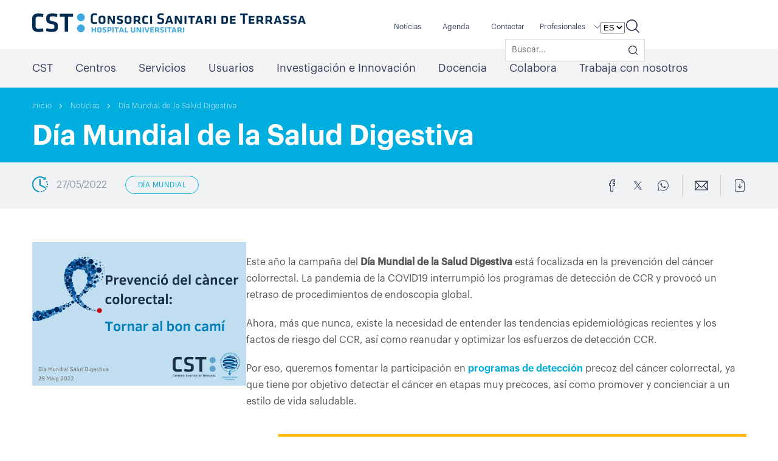

--- FILE ---
content_type: text/html; charset=UTF-8
request_url: https://cst.cat/es/dia-mundial-de-la-salud-digestiva/
body_size: 26254
content:
<!doctype html>
<html lang="es-ES">

<head><meta charset="UTF-8" /><script>if(navigator.userAgent.match(/MSIE|Internet Explorer/i)||navigator.userAgent.match(/Trident\/7\..*?rv:11/i)){var href=document.location.href;if(!href.match(/[?&]nowprocket/)){if(href.indexOf("?")==-1){if(href.indexOf("#")==-1){document.location.href=href+"?nowprocket=1"}else{document.location.href=href.replace("#","?nowprocket=1#")}}else{if(href.indexOf("#")==-1){document.location.href=href+"&nowprocket=1"}else{document.location.href=href.replace("#","&nowprocket=1#")}}}}</script><script>(()=>{class RocketLazyLoadScripts{constructor(){this.v="1.2.6",this.triggerEvents=["keydown","mousedown","mousemove","touchmove","touchstart","touchend","wheel"],this.userEventHandler=this.t.bind(this),this.touchStartHandler=this.i.bind(this),this.touchMoveHandler=this.o.bind(this),this.touchEndHandler=this.h.bind(this),this.clickHandler=this.u.bind(this),this.interceptedClicks=[],this.interceptedClickListeners=[],this.l(this),window.addEventListener("pageshow",(t=>{this.persisted=t.persisted,this.everythingLoaded&&this.m()})),this.CSPIssue=sessionStorage.getItem("rocketCSPIssue"),document.addEventListener("securitypolicyviolation",(t=>{this.CSPIssue||"script-src-elem"!==t.violatedDirective||"data"!==t.blockedURI||(this.CSPIssue=!0,sessionStorage.setItem("rocketCSPIssue",!0))})),document.addEventListener("DOMContentLoaded",(()=>{this.k()})),this.delayedScripts={normal:[],async:[],defer:[]},this.trash=[],this.allJQueries=[]}p(t){document.hidden?t.t():(this.triggerEvents.forEach((e=>window.addEventListener(e,t.userEventHandler,{passive:!0}))),window.addEventListener("touchstart",t.touchStartHandler,{passive:!0}),window.addEventListener("mousedown",t.touchStartHandler),document.addEventListener("visibilitychange",t.userEventHandler))}_(){this.triggerEvents.forEach((t=>window.removeEventListener(t,this.userEventHandler,{passive:!0}))),document.removeEventListener("visibilitychange",this.userEventHandler)}i(t){"HTML"!==t.target.tagName&&(window.addEventListener("touchend",this.touchEndHandler),window.addEventListener("mouseup",this.touchEndHandler),window.addEventListener("touchmove",this.touchMoveHandler,{passive:!0}),window.addEventListener("mousemove",this.touchMoveHandler),t.target.addEventListener("click",this.clickHandler),this.L(t.target,!0),this.S(t.target,"onclick","rocket-onclick"),this.C())}o(t){window.removeEventListener("touchend",this.touchEndHandler),window.removeEventListener("mouseup",this.touchEndHandler),window.removeEventListener("touchmove",this.touchMoveHandler,{passive:!0}),window.removeEventListener("mousemove",this.touchMoveHandler),t.target.removeEventListener("click",this.clickHandler),this.L(t.target,!1),this.S(t.target,"rocket-onclick","onclick"),this.M()}h(){window.removeEventListener("touchend",this.touchEndHandler),window.removeEventListener("mouseup",this.touchEndHandler),window.removeEventListener("touchmove",this.touchMoveHandler,{passive:!0}),window.removeEventListener("mousemove",this.touchMoveHandler)}u(t){t.target.removeEventListener("click",this.clickHandler),this.L(t.target,!1),this.S(t.target,"rocket-onclick","onclick"),this.interceptedClicks.push(t),t.preventDefault(),t.stopPropagation(),t.stopImmediatePropagation(),this.M()}O(){window.removeEventListener("touchstart",this.touchStartHandler,{passive:!0}),window.removeEventListener("mousedown",this.touchStartHandler),this.interceptedClicks.forEach((t=>{t.target.dispatchEvent(new MouseEvent("click",{view:t.view,bubbles:!0,cancelable:!0}))}))}l(t){EventTarget.prototype.addEventListenerWPRocketBase=EventTarget.prototype.addEventListener,EventTarget.prototype.addEventListener=function(e,i,o){"click"!==e||t.windowLoaded||i===t.clickHandler||t.interceptedClickListeners.push({target:this,func:i,options:o}),(this||window).addEventListenerWPRocketBase(e,i,o)}}L(t,e){this.interceptedClickListeners.forEach((i=>{i.target===t&&(e?t.removeEventListener("click",i.func,i.options):t.addEventListener("click",i.func,i.options))})),t.parentNode!==document.documentElement&&this.L(t.parentNode,e)}D(){return new Promise((t=>{this.P?this.M=t:t()}))}C(){this.P=!0}M(){this.P=!1}S(t,e,i){t.hasAttribute&&t.hasAttribute(e)&&(event.target.setAttribute(i,event.target.getAttribute(e)),event.target.removeAttribute(e))}t(){this._(this),"loading"===document.readyState?document.addEventListener("DOMContentLoaded",this.R.bind(this)):this.R()}k(){let t=[];document.querySelectorAll("script[type=rocketlazyloadscript][data-rocket-src]").forEach((e=>{let i=e.getAttribute("data-rocket-src");if(i&&!i.startsWith("data:")){0===i.indexOf("//")&&(i=location.protocol+i);try{const o=new URL(i).origin;o!==location.origin&&t.push({src:o,crossOrigin:e.crossOrigin||"module"===e.getAttribute("data-rocket-type")})}catch(t){}}})),t=[...new Map(t.map((t=>[JSON.stringify(t),t]))).values()],this.T(t,"preconnect")}async R(){this.lastBreath=Date.now(),this.j(this),this.F(this),this.I(),this.W(),this.q(),await this.A(this.delayedScripts.normal),await this.A(this.delayedScripts.defer),await this.A(this.delayedScripts.async);try{await this.U(),await this.H(this),await this.J()}catch(t){console.error(t)}window.dispatchEvent(new Event("rocket-allScriptsLoaded")),this.everythingLoaded=!0,this.D().then((()=>{this.O()})),this.N()}W(){document.querySelectorAll("script[type=rocketlazyloadscript]").forEach((t=>{t.hasAttribute("data-rocket-src")?t.hasAttribute("async")&&!1!==t.async?this.delayedScripts.async.push(t):t.hasAttribute("defer")&&!1!==t.defer||"module"===t.getAttribute("data-rocket-type")?this.delayedScripts.defer.push(t):this.delayedScripts.normal.push(t):this.delayedScripts.normal.push(t)}))}async B(t){if(await this.G(),!0!==t.noModule||!("noModule"in HTMLScriptElement.prototype))return new Promise((e=>{let i;function o(){(i||t).setAttribute("data-rocket-status","executed"),e()}try{if(navigator.userAgent.indexOf("Firefox/")>0||""===navigator.vendor||this.CSPIssue)i=document.createElement("script"),[...t.attributes].forEach((t=>{let e=t.nodeName;"type"!==e&&("data-rocket-type"===e&&(e="type"),"data-rocket-src"===e&&(e="src"),i.setAttribute(e,t.nodeValue))})),t.text&&(i.text=t.text),i.hasAttribute("src")?(i.addEventListener("load",o),i.addEventListener("error",(function(){i.setAttribute("data-rocket-status","failed-network"),e()})),setTimeout((()=>{i.isConnected||e()}),1)):(i.text=t.text,o()),t.parentNode.replaceChild(i,t);else{const i=t.getAttribute("data-rocket-type"),s=t.getAttribute("data-rocket-src");i?(t.type=i,t.removeAttribute("data-rocket-type")):t.removeAttribute("type"),t.addEventListener("load",o),t.addEventListener("error",(i=>{this.CSPIssue&&i.target.src.startsWith("data:")?(console.log("WPRocket: data-uri blocked by CSP -> fallback"),t.removeAttribute("src"),this.B(t).then(e)):(t.setAttribute("data-rocket-status","failed-network"),e())})),s?(t.removeAttribute("data-rocket-src"),t.src=s):t.src="data:text/javascript;base64,"+window.btoa(unescape(encodeURIComponent(t.text)))}}catch(i){t.setAttribute("data-rocket-status","failed-transform"),e()}}));t.setAttribute("data-rocket-status","skipped")}async A(t){const e=t.shift();return e&&e.isConnected?(await this.B(e),this.A(t)):Promise.resolve()}q(){this.T([...this.delayedScripts.normal,...this.delayedScripts.defer,...this.delayedScripts.async],"preload")}T(t,e){var i=document.createDocumentFragment();t.forEach((t=>{const o=t.getAttribute&&t.getAttribute("data-rocket-src")||t.src;if(o&&!o.startsWith("data:")){const s=document.createElement("link");s.href=o,s.rel=e,"preconnect"!==e&&(s.as="script"),t.getAttribute&&"module"===t.getAttribute("data-rocket-type")&&(s.crossOrigin=!0),t.crossOrigin&&(s.crossOrigin=t.crossOrigin),t.integrity&&(s.integrity=t.integrity),i.appendChild(s),this.trash.push(s)}})),document.head.appendChild(i)}j(t){let e={};function i(i,o){return e[o].eventsToRewrite.indexOf(i)>=0&&!t.everythingLoaded?"rocket-"+i:i}function o(t,o){!function(t){e[t]||(e[t]={originalFunctions:{add:t.addEventListener,remove:t.removeEventListener},eventsToRewrite:[]},t.addEventListener=function(){arguments[0]=i(arguments[0],t),e[t].originalFunctions.add.apply(t,arguments)},t.removeEventListener=function(){arguments[0]=i(arguments[0],t),e[t].originalFunctions.remove.apply(t,arguments)})}(t),e[t].eventsToRewrite.push(o)}function s(e,i){let o=e[i];e[i]=null,Object.defineProperty(e,i,{get:()=>o||function(){},set(s){t.everythingLoaded?o=s:e["rocket"+i]=o=s}})}o(document,"DOMContentLoaded"),o(window,"DOMContentLoaded"),o(window,"load"),o(window,"pageshow"),o(document,"readystatechange"),s(document,"onreadystatechange"),s(window,"onload"),s(window,"onpageshow");try{Object.defineProperty(document,"readyState",{get:()=>t.rocketReadyState,set(e){t.rocketReadyState=e},configurable:!0}),document.readyState="loading"}catch(t){console.log("WPRocket DJE readyState conflict, bypassing")}}F(t){let e;function i(e){return t.everythingLoaded?e:e.split(" ").map((t=>"load"===t||0===t.indexOf("load.")?"rocket-jquery-load":t)).join(" ")}function o(o){function s(t){const e=o.fn[t];o.fn[t]=o.fn.init.prototype[t]=function(){return this[0]===window&&("string"==typeof arguments[0]||arguments[0]instanceof String?arguments[0]=i(arguments[0]):"object"==typeof arguments[0]&&Object.keys(arguments[0]).forEach((t=>{const e=arguments[0][t];delete arguments[0][t],arguments[0][i(t)]=e}))),e.apply(this,arguments),this}}o&&o.fn&&!t.allJQueries.includes(o)&&(o.fn.ready=o.fn.init.prototype.ready=function(e){return t.domReadyFired?e.bind(document)(o):document.addEventListener("rocket-DOMContentLoaded",(()=>e.bind(document)(o))),o([])},s("on"),s("one"),t.allJQueries.push(o)),e=o}o(window.jQuery),Object.defineProperty(window,"jQuery",{get:()=>e,set(t){o(t)}})}async H(t){const e=document.querySelector("script[data-webpack]");e&&(await async function(){return new Promise((t=>{e.addEventListener("load",t),e.addEventListener("error",t)}))}(),await t.K(),await t.H(t))}async U(){this.domReadyFired=!0;try{document.readyState="interactive"}catch(t){}await this.G(),document.dispatchEvent(new Event("rocket-readystatechange")),await this.G(),document.rocketonreadystatechange&&document.rocketonreadystatechange(),await this.G(),document.dispatchEvent(new Event("rocket-DOMContentLoaded")),await this.G(),window.dispatchEvent(new Event("rocket-DOMContentLoaded"))}async J(){try{document.readyState="complete"}catch(t){}await this.G(),document.dispatchEvent(new Event("rocket-readystatechange")),await this.G(),document.rocketonreadystatechange&&document.rocketonreadystatechange(),await this.G(),window.dispatchEvent(new Event("rocket-load")),await this.G(),window.rocketonload&&window.rocketonload(),await this.G(),this.allJQueries.forEach((t=>t(window).trigger("rocket-jquery-load"))),await this.G();const t=new Event("rocket-pageshow");t.persisted=this.persisted,window.dispatchEvent(t),await this.G(),window.rocketonpageshow&&window.rocketonpageshow({persisted:this.persisted}),this.windowLoaded=!0}m(){document.onreadystatechange&&document.onreadystatechange(),window.onload&&window.onload(),window.onpageshow&&window.onpageshow({persisted:this.persisted})}I(){const t=new Map;document.write=document.writeln=function(e){const i=document.currentScript;i||console.error("WPRocket unable to document.write this: "+e);const o=document.createRange(),s=i.parentElement;let n=t.get(i);void 0===n&&(n=i.nextSibling,t.set(i,n));const c=document.createDocumentFragment();o.setStart(c,0),c.appendChild(o.createContextualFragment(e)),s.insertBefore(c,n)}}async G(){Date.now()-this.lastBreath>45&&(await this.K(),this.lastBreath=Date.now())}async K(){return document.hidden?new Promise((t=>setTimeout(t))):new Promise((t=>requestAnimationFrame(t)))}N(){this.trash.forEach((t=>t.remove()))}static run(){const t=new RocketLazyLoadScripts;t.p(t)}}RocketLazyLoadScripts.run()})();</script>
    
    <meta name="viewport" content="width=device-width, initial-scale=1" />
    <meta name="msapplication-TileColor" content="#da532c">
    <meta name="theme-color" content="#ffffff">

        

    <meta name='robots' content='index, follow, max-image-preview:large, max-snippet:-1, max-video-preview:-1' />
<link rel="alternate" hreflang="ca" href="https://cst.cat/dia-mundial-de-la-salut-digestiva/" />
<link rel="alternate" hreflang="es" href="https://cst.cat/es/dia-mundial-de-la-salud-digestiva/" />
<link rel="alternate" hreflang="x-default" href="https://cst.cat/dia-mundial-de-la-salut-digestiva/" />

	<!-- This site is optimized with the Yoast SEO plugin v22.6 - https://yoast.com/wordpress/plugins/seo/ -->
	<title>Día Mundial de la Salud Digestiva - CST</title>
	<link rel="canonical" href="https://cst.cat/es/dia-mundial-de-la-salud-digestiva/" />
	<meta property="og:locale" content="es_ES" />
	<meta property="og:type" content="article" />
	<meta property="og:title" content="Día Mundial de la Salud Digestiva - CST" />
	<meta property="og:description" content="Este año la campaña del Día Mundial de la Salud Digestiva está focalizada en la prevención del cáncer colorrectal. La pandemia de la COVID19 interrumpió los programas de detección de CCR y provocó un retraso de procedimientos de endoscopia global. Ahora, más que nunca, existe la necesidad de entender las tendencias epidemiológicas recientes y los [&hellip;]" />
	<meta property="og:url" content="https://cst.cat/es/dia-mundial-de-la-salud-digestiva/" />
	<meta property="og:site_name" content="CST" />
	<meta property="article:published_time" content="2022-05-27T10:11:34+00:00" />
	<meta property="article:modified_time" content="2022-05-27T10:13:27+00:00" />
	<meta property="og:image" content="https://cst.cat/wp-content/uploads/2022/05/Imatge-per-la-web-bona.png" />
	<meta property="og:image:width" content="700" />
	<meta property="og:image:height" content="468" />
	<meta property="og:image:type" content="image/png" />
	<meta name="author" content="aromero" />
	<meta name="twitter:card" content="summary_large_image" />
	<meta name="twitter:label1" content="Escrito por" />
	<meta name="twitter:data1" content="aromero" />
	<meta name="twitter:label2" content="Tiempo de lectura" />
	<meta name="twitter:data2" content="1 minuto" />
	<script type="application/ld+json" class="yoast-schema-graph">{"@context":"https://schema.org","@graph":[{"@type":"Article","@id":"https://cst.cat/es/dia-mundial-de-la-salud-digestiva/#article","isPartOf":{"@id":"https://cst.cat/es/dia-mundial-de-la-salud-digestiva/"},"author":{"name":"aromero","@id":"https://cst.cat/es/#/schema/person/1c6c9ac24850fe70cc7617ce9e2c869b"},"headline":"Día Mundial de la Salud Digestiva","datePublished":"2022-05-27T10:11:34+00:00","dateModified":"2022-05-27T10:13:27+00:00","mainEntityOfPage":{"@id":"https://cst.cat/es/dia-mundial-de-la-salud-digestiva/"},"wordCount":127,"commentCount":0,"publisher":{"@id":"https://cst.cat/es/#organization"},"image":{"@id":"https://cst.cat/es/dia-mundial-de-la-salud-digestiva/#primaryimage"},"thumbnailUrl":"https://cst.cat/wp-content/uploads/2022/05/Imatge-per-la-web-bona.png","keywords":["Día Mundial","SaludDigestiva"],"articleSection":["Día Mundial"],"inLanguage":"es","potentialAction":[{"@type":"CommentAction","name":"Comment","target":["https://cst.cat/es/dia-mundial-de-la-salud-digestiva/#respond"]}]},{"@type":"WebPage","@id":"https://cst.cat/es/dia-mundial-de-la-salud-digestiva/","url":"https://cst.cat/es/dia-mundial-de-la-salud-digestiva/","name":"Día Mundial de la Salud Digestiva - CST","isPartOf":{"@id":"https://cst.cat/es/#website"},"primaryImageOfPage":{"@id":"https://cst.cat/es/dia-mundial-de-la-salud-digestiva/#primaryimage"},"image":{"@id":"https://cst.cat/es/dia-mundial-de-la-salud-digestiva/#primaryimage"},"thumbnailUrl":"https://cst.cat/wp-content/uploads/2022/05/Imatge-per-la-web-bona.png","datePublished":"2022-05-27T10:11:34+00:00","dateModified":"2022-05-27T10:13:27+00:00","breadcrumb":{"@id":"https://cst.cat/es/dia-mundial-de-la-salud-digestiva/#breadcrumb"},"inLanguage":"es","potentialAction":[{"@type":"ReadAction","target":["https://cst.cat/es/dia-mundial-de-la-salud-digestiva/"]}]},{"@type":"ImageObject","inLanguage":"es","@id":"https://cst.cat/es/dia-mundial-de-la-salud-digestiva/#primaryimage","url":"https://cst.cat/wp-content/uploads/2022/05/Imatge-per-la-web-bona.png","contentUrl":"https://cst.cat/wp-content/uploads/2022/05/Imatge-per-la-web-bona.png","width":700,"height":468},{"@type":"BreadcrumbList","@id":"https://cst.cat/es/dia-mundial-de-la-salud-digestiva/#breadcrumb","itemListElement":[{"@type":"ListItem","position":1,"name":"Inici","item":"https://cst.cat/es/"},{"@type":"ListItem","position":2,"name":"Día Mundial de la Salud Digestiva"}]},{"@type":"WebSite","@id":"https://cst.cat/es/#website","url":"https://cst.cat/es/","name":"CST","description":"","publisher":{"@id":"https://cst.cat/es/#organization"},"potentialAction":[{"@type":"SearchAction","target":{"@type":"EntryPoint","urlTemplate":"https://cst.cat/es/?s={search_term_string}"},"query-input":"required name=search_term_string"}],"inLanguage":"es"},{"@type":"Organization","@id":"https://cst.cat/es/#organization","name":"Consorci Sanitari de Terrassa","url":"https://cst.cat/es/","logo":{"@type":"ImageObject","inLanguage":"es","@id":"https://cst.cat/es/#/schema/logo/image/","url":"https://cst.cat/wp-content/uploads/2021/09/logo-header.svg","contentUrl":"https://cst.cat/wp-content/uploads/2021/09/logo-header.svg","width":90,"height":32,"caption":"Consorci Sanitari de Terrassa"},"image":{"@id":"https://cst.cat/es/#/schema/logo/image/"}},{"@type":"Person","@id":"https://cst.cat/es/#/schema/person/1c6c9ac24850fe70cc7617ce9e2c869b","name":"aromero","image":{"@type":"ImageObject","inLanguage":"es","@id":"https://cst.cat/es/#/schema/person/image/","url":"https://secure.gravatar.com/avatar/a47be9a62395c39c48fda2fc8ee90fb6?s=96&d=mm&r=g","contentUrl":"https://secure.gravatar.com/avatar/a47be9a62395c39c48fda2fc8ee90fb6?s=96&d=mm&r=g","caption":"aromero"},"url":"https://cst.cat/es/author/aromero/"}]}</script>
	<!-- / Yoast SEO plugin. -->



<style type="text/css">
img.wp-smiley,
img.emoji {
	display: inline !important;
	border: none !important;
	box-shadow: none !important;
	height: 1em !important;
	width: 1em !important;
	margin: 0 0.07em !important;
	vertical-align: -0.1em !important;
	background: none !important;
	padding: 0 !important;
}
</style>
	<link rel='stylesheet' id='sbi_styles-css' href='https://cst.cat/wp-content/plugins/instagram-feed/css/sbi-styles.min.css?ver=6.6.1' type='text/css' media='all' />
<link rel='stylesheet' id='wp-block-library-css' href='https://cst.cat/wp-includes/css/dist/block-library/style.min.css?ver=6.3.7' type='text/css' media='all' />
<style id='safe-svg-svg-icon-style-inline-css' type='text/css'>
.safe-svg-cover{text-align:center}.safe-svg-cover .safe-svg-inside{display:inline-block;max-width:100%}.safe-svg-cover svg{height:100%;max-height:100%;max-width:100%;width:100%}

</style>
<style id='classic-theme-styles-inline-css' type='text/css'>
/*! This file is auto-generated */
.wp-block-button__link{color:#fff;background-color:#32373c;border-radius:9999px;box-shadow:none;text-decoration:none;padding:calc(.667em + 2px) calc(1.333em + 2px);font-size:1.125em}.wp-block-file__button{background:#32373c;color:#fff;text-decoration:none}
</style>
<style id='global-styles-inline-css' type='text/css'>
body{--wp--preset--color--black: #000000;--wp--preset--color--cyan-bluish-gray: #abb8c3;--wp--preset--color--white: #ffffff;--wp--preset--color--pale-pink: #f78da7;--wp--preset--color--vivid-red: #cf2e2e;--wp--preset--color--luminous-vivid-orange: #ff6900;--wp--preset--color--luminous-vivid-amber: #fcb900;--wp--preset--color--light-green-cyan: #7bdcb5;--wp--preset--color--vivid-green-cyan: #00d084;--wp--preset--color--pale-cyan-blue: #8ed1fc;--wp--preset--color--vivid-cyan-blue: #0693e3;--wp--preset--color--vivid-purple: #9b51e0;--wp--preset--gradient--vivid-cyan-blue-to-vivid-purple: linear-gradient(135deg,rgba(6,147,227,1) 0%,rgb(155,81,224) 100%);--wp--preset--gradient--light-green-cyan-to-vivid-green-cyan: linear-gradient(135deg,rgb(122,220,180) 0%,rgb(0,208,130) 100%);--wp--preset--gradient--luminous-vivid-amber-to-luminous-vivid-orange: linear-gradient(135deg,rgba(252,185,0,1) 0%,rgba(255,105,0,1) 100%);--wp--preset--gradient--luminous-vivid-orange-to-vivid-red: linear-gradient(135deg,rgba(255,105,0,1) 0%,rgb(207,46,46) 100%);--wp--preset--gradient--very-light-gray-to-cyan-bluish-gray: linear-gradient(135deg,rgb(238,238,238) 0%,rgb(169,184,195) 100%);--wp--preset--gradient--cool-to-warm-spectrum: linear-gradient(135deg,rgb(74,234,220) 0%,rgb(151,120,209) 20%,rgb(207,42,186) 40%,rgb(238,44,130) 60%,rgb(251,105,98) 80%,rgb(254,248,76) 100%);--wp--preset--gradient--blush-light-purple: linear-gradient(135deg,rgb(255,206,236) 0%,rgb(152,150,240) 100%);--wp--preset--gradient--blush-bordeaux: linear-gradient(135deg,rgb(254,205,165) 0%,rgb(254,45,45) 50%,rgb(107,0,62) 100%);--wp--preset--gradient--luminous-dusk: linear-gradient(135deg,rgb(255,203,112) 0%,rgb(199,81,192) 50%,rgb(65,88,208) 100%);--wp--preset--gradient--pale-ocean: linear-gradient(135deg,rgb(255,245,203) 0%,rgb(182,227,212) 50%,rgb(51,167,181) 100%);--wp--preset--gradient--electric-grass: linear-gradient(135deg,rgb(202,248,128) 0%,rgb(113,206,126) 100%);--wp--preset--gradient--midnight: linear-gradient(135deg,rgb(2,3,129) 0%,rgb(40,116,252) 100%);--wp--preset--font-size--small: 13px;--wp--preset--font-size--medium: 20px;--wp--preset--font-size--large: 36px;--wp--preset--font-size--x-large: 42px;--wp--preset--spacing--20: 0.44rem;--wp--preset--spacing--30: 0.67rem;--wp--preset--spacing--40: 1rem;--wp--preset--spacing--50: 1.5rem;--wp--preset--spacing--60: 2.25rem;--wp--preset--spacing--70: 3.38rem;--wp--preset--spacing--80: 5.06rem;--wp--preset--shadow--natural: 6px 6px 9px rgba(0, 0, 0, 0.2);--wp--preset--shadow--deep: 12px 12px 50px rgba(0, 0, 0, 0.4);--wp--preset--shadow--sharp: 6px 6px 0px rgba(0, 0, 0, 0.2);--wp--preset--shadow--outlined: 6px 6px 0px -3px rgba(255, 255, 255, 1), 6px 6px rgba(0, 0, 0, 1);--wp--preset--shadow--crisp: 6px 6px 0px rgba(0, 0, 0, 1);}:where(.is-layout-flex){gap: 0.5em;}:where(.is-layout-grid){gap: 0.5em;}body .is-layout-flow > .alignleft{float: left;margin-inline-start: 0;margin-inline-end: 2em;}body .is-layout-flow > .alignright{float: right;margin-inline-start: 2em;margin-inline-end: 0;}body .is-layout-flow > .aligncenter{margin-left: auto !important;margin-right: auto !important;}body .is-layout-constrained > .alignleft{float: left;margin-inline-start: 0;margin-inline-end: 2em;}body .is-layout-constrained > .alignright{float: right;margin-inline-start: 2em;margin-inline-end: 0;}body .is-layout-constrained > .aligncenter{margin-left: auto !important;margin-right: auto !important;}body .is-layout-constrained > :where(:not(.alignleft):not(.alignright):not(.alignfull)){max-width: var(--wp--style--global--content-size);margin-left: auto !important;margin-right: auto !important;}body .is-layout-constrained > .alignwide{max-width: var(--wp--style--global--wide-size);}body .is-layout-flex{display: flex;}body .is-layout-flex{flex-wrap: wrap;align-items: center;}body .is-layout-flex > *{margin: 0;}body .is-layout-grid{display: grid;}body .is-layout-grid > *{margin: 0;}:where(.wp-block-columns.is-layout-flex){gap: 2em;}:where(.wp-block-columns.is-layout-grid){gap: 2em;}:where(.wp-block-post-template.is-layout-flex){gap: 1.25em;}:where(.wp-block-post-template.is-layout-grid){gap: 1.25em;}.has-black-color{color: var(--wp--preset--color--black) !important;}.has-cyan-bluish-gray-color{color: var(--wp--preset--color--cyan-bluish-gray) !important;}.has-white-color{color: var(--wp--preset--color--white) !important;}.has-pale-pink-color{color: var(--wp--preset--color--pale-pink) !important;}.has-vivid-red-color{color: var(--wp--preset--color--vivid-red) !important;}.has-luminous-vivid-orange-color{color: var(--wp--preset--color--luminous-vivid-orange) !important;}.has-luminous-vivid-amber-color{color: var(--wp--preset--color--luminous-vivid-amber) !important;}.has-light-green-cyan-color{color: var(--wp--preset--color--light-green-cyan) !important;}.has-vivid-green-cyan-color{color: var(--wp--preset--color--vivid-green-cyan) !important;}.has-pale-cyan-blue-color{color: var(--wp--preset--color--pale-cyan-blue) !important;}.has-vivid-cyan-blue-color{color: var(--wp--preset--color--vivid-cyan-blue) !important;}.has-vivid-purple-color{color: var(--wp--preset--color--vivid-purple) !important;}.has-black-background-color{background-color: var(--wp--preset--color--black) !important;}.has-cyan-bluish-gray-background-color{background-color: var(--wp--preset--color--cyan-bluish-gray) !important;}.has-white-background-color{background-color: var(--wp--preset--color--white) !important;}.has-pale-pink-background-color{background-color: var(--wp--preset--color--pale-pink) !important;}.has-vivid-red-background-color{background-color: var(--wp--preset--color--vivid-red) !important;}.has-luminous-vivid-orange-background-color{background-color: var(--wp--preset--color--luminous-vivid-orange) !important;}.has-luminous-vivid-amber-background-color{background-color: var(--wp--preset--color--luminous-vivid-amber) !important;}.has-light-green-cyan-background-color{background-color: var(--wp--preset--color--light-green-cyan) !important;}.has-vivid-green-cyan-background-color{background-color: var(--wp--preset--color--vivid-green-cyan) !important;}.has-pale-cyan-blue-background-color{background-color: var(--wp--preset--color--pale-cyan-blue) !important;}.has-vivid-cyan-blue-background-color{background-color: var(--wp--preset--color--vivid-cyan-blue) !important;}.has-vivid-purple-background-color{background-color: var(--wp--preset--color--vivid-purple) !important;}.has-black-border-color{border-color: var(--wp--preset--color--black) !important;}.has-cyan-bluish-gray-border-color{border-color: var(--wp--preset--color--cyan-bluish-gray) !important;}.has-white-border-color{border-color: var(--wp--preset--color--white) !important;}.has-pale-pink-border-color{border-color: var(--wp--preset--color--pale-pink) !important;}.has-vivid-red-border-color{border-color: var(--wp--preset--color--vivid-red) !important;}.has-luminous-vivid-orange-border-color{border-color: var(--wp--preset--color--luminous-vivid-orange) !important;}.has-luminous-vivid-amber-border-color{border-color: var(--wp--preset--color--luminous-vivid-amber) !important;}.has-light-green-cyan-border-color{border-color: var(--wp--preset--color--light-green-cyan) !important;}.has-vivid-green-cyan-border-color{border-color: var(--wp--preset--color--vivid-green-cyan) !important;}.has-pale-cyan-blue-border-color{border-color: var(--wp--preset--color--pale-cyan-blue) !important;}.has-vivid-cyan-blue-border-color{border-color: var(--wp--preset--color--vivid-cyan-blue) !important;}.has-vivid-purple-border-color{border-color: var(--wp--preset--color--vivid-purple) !important;}.has-vivid-cyan-blue-to-vivid-purple-gradient-background{background: var(--wp--preset--gradient--vivid-cyan-blue-to-vivid-purple) !important;}.has-light-green-cyan-to-vivid-green-cyan-gradient-background{background: var(--wp--preset--gradient--light-green-cyan-to-vivid-green-cyan) !important;}.has-luminous-vivid-amber-to-luminous-vivid-orange-gradient-background{background: var(--wp--preset--gradient--luminous-vivid-amber-to-luminous-vivid-orange) !important;}.has-luminous-vivid-orange-to-vivid-red-gradient-background{background: var(--wp--preset--gradient--luminous-vivid-orange-to-vivid-red) !important;}.has-very-light-gray-to-cyan-bluish-gray-gradient-background{background: var(--wp--preset--gradient--very-light-gray-to-cyan-bluish-gray) !important;}.has-cool-to-warm-spectrum-gradient-background{background: var(--wp--preset--gradient--cool-to-warm-spectrum) !important;}.has-blush-light-purple-gradient-background{background: var(--wp--preset--gradient--blush-light-purple) !important;}.has-blush-bordeaux-gradient-background{background: var(--wp--preset--gradient--blush-bordeaux) !important;}.has-luminous-dusk-gradient-background{background: var(--wp--preset--gradient--luminous-dusk) !important;}.has-pale-ocean-gradient-background{background: var(--wp--preset--gradient--pale-ocean) !important;}.has-electric-grass-gradient-background{background: var(--wp--preset--gradient--electric-grass) !important;}.has-midnight-gradient-background{background: var(--wp--preset--gradient--midnight) !important;}.has-small-font-size{font-size: var(--wp--preset--font-size--small) !important;}.has-medium-font-size{font-size: var(--wp--preset--font-size--medium) !important;}.has-large-font-size{font-size: var(--wp--preset--font-size--large) !important;}.has-x-large-font-size{font-size: var(--wp--preset--font-size--x-large) !important;}
.wp-block-navigation a:where(:not(.wp-element-button)){color: inherit;}
:where(.wp-block-post-template.is-layout-flex){gap: 1.25em;}:where(.wp-block-post-template.is-layout-grid){gap: 1.25em;}
:where(.wp-block-columns.is-layout-flex){gap: 2em;}:where(.wp-block-columns.is-layout-grid){gap: 2em;}
.wp-block-pullquote{font-size: 1.5em;line-height: 1.6;}
</style>
<link data-minify="1" rel='stylesheet' id='wpml-blocks-css' href='https://cst.cat/wp-content/cache/min/1/wp-content/plugins/sitepress-multilingual-cms/dist/css/blocks/styles.css?ver=1767342877' type='text/css' media='all' />
<link rel='stylesheet' id='ctf_styles-css' href='https://cst.cat/wp-content/plugins/custom-twitter-feeds/css/ctf-styles.min.css?ver=2.1.2' type='text/css' media='all' />
<link data-minify="1" rel='stylesheet' id='theme-config-css' href='https://cst.cat/wp-content/cache/min/1/wp-content/themes/cst/style.css?ver=1767342877' type='text/css' media='all' />
<link data-minify="1" rel='stylesheet' id='theme-style-css' href='https://cst.cat/wp-content/cache/min/1/wp-content/themes/cst/assets/css/style.css?ver=1767342878' type='text/css' media='all' />
<link data-minify="1" rel='stylesheet' id='theme-fonts-css' href='https://cst.cat/wp-content/cache/min/1/wp-content/themes/cst/assets/css/fonts.css?ver=1767342878' type='text/css' media='all' />
<link data-minify="1" rel='stylesheet' id='flexslider-css' href='https://cst.cat/wp-content/cache/min/1/wp-content/themes/cst/assets/css/flexslider.css?ver=1767342878' type='text/css' media='all' />
<link data-minify="1" rel='stylesheet' id='jquery.selectbox-css' href='https://cst.cat/wp-content/cache/min/1/wp-content/themes/cst/assets/css/jquery.selectbox.css?ver=1767342878' type='text/css' media='all' />
<link data-minify="1" rel='stylesheet' id='jquery.fancybox-css' href='https://cst.cat/wp-content/cache/min/1/wp-content/themes/cst/assets/css/jquery.fancybox.css?ver=1767342878' type='text/css' media='all' />
<link data-minify="1" rel='stylesheet' id='component-css' href='https://cst.cat/wp-content/cache/min/1/wp-content/themes/cst/assets/css/component.css?ver=1767342878' type='text/css' media='all' />
<link data-minify="1" rel='stylesheet' id='accordion-css-css' href='https://cst.cat/wp-content/cache/min/1/wp-content/themes/cst/assets/css/accordion.css?ver=1767342878' type='text/css' media='all' />
<link data-minify="1" rel='stylesheet' id='jquery.mCustomScrollbar-css' href='https://cst.cat/wp-content/cache/min/1/wp-content/themes/cst/assets/css/jquery.mCustomScrollbar.css?ver=1767342878' type='text/css' media='all' />
<link data-minify="1" rel='stylesheet' id='owl.carousel-css-css' href='https://cst.cat/wp-content/cache/min/1/wp-content/themes/cst/assets/css/owl.carousel.css?ver=1767342878' type='text/css' media='all' />
<link rel='stylesheet' id='select2-css-css' href='https://cst.cat/wp-content/themes/cst/assets/select2-4.1.0-rc.0/dist/css/select2.min.css?ver=1.0.33' type='text/css' media='all' />
<link data-minify="1" rel='stylesheet' id='theme-gutenberg-block-styles-css' href='https://cst.cat/wp-content/cache/min/1/wp-content/themes/cst/assets/css/gutenberg-block-styles.css?ver=1767342878' type='text/css' media='all' />
<link data-minify="1" rel='stylesheet' id='theme-override-css' href='https://cst.cat/wp-content/cache/min/1/wp-content/themes/cst/assets/css/override.css?ver=1767342878' type='text/css' media='all' />
<link data-minify="1" rel='stylesheet' id='theme-media-css' href='https://cst.cat/wp-content/cache/min/1/wp-content/themes/cst/assets/css/media.css?ver=1767342878' type='text/css' media='all' />
<link data-minify="1" rel='stylesheet' id='theme-override-media-css' href='https://cst.cat/wp-content/cache/min/1/wp-content/themes/cst/assets/css/override-media.css?ver=1767342878' type='text/css' media='all' />
<style id='rocket-lazyload-inline-css' type='text/css'>
.rll-youtube-player{position:relative;padding-bottom:56.23%;height:0;overflow:hidden;max-width:100%;}.rll-youtube-player:focus-within{outline: 2px solid currentColor;outline-offset: 5px;}.rll-youtube-player iframe{position:absolute;top:0;left:0;width:100%;height:100%;z-index:100;background:0 0}.rll-youtube-player img{bottom:0;display:block;left:0;margin:auto;max-width:100%;width:100%;position:absolute;right:0;top:0;border:none;height:auto;-webkit-transition:.4s all;-moz-transition:.4s all;transition:.4s all}.rll-youtube-player img:hover{-webkit-filter:brightness(75%)}.rll-youtube-player .play{height:100%;width:100%;left:0;top:0;position:absolute;background:url(https://cst.cat/wp-content/plugins/wp-rocket/assets/img/youtube.png) no-repeat center;background-color: transparent !important;cursor:pointer;border:none;}
</style>
<script type="rocketlazyloadscript" data-rocket-type='text/javascript' data-rocket-src='https://cst.cat/wp-includes/js/jquery/jquery.min.js?ver=3.7.0' id='jquery-core-js' data-rocket-defer defer></script>
<script type="rocketlazyloadscript" data-rocket-type='text/javascript' data-rocket-src='https://cst.cat/wp-includes/js/jquery/jquery-migrate.min.js?ver=3.4.1' id='jquery-migrate-js' data-rocket-defer defer></script>
<link rel="https://api.w.org/" href="https://cst.cat/es/wp-json/" /><link rel="alternate" type="application/json" href="https://cst.cat/es/wp-json/wp/v2/posts/11867" /><link rel="EditURI" type="application/rsd+xml" title="RSD" href="https://cst.cat/xmlrpc.php?rsd" />
<meta name="generator" content="WordPress 6.3.7" />
<link rel='shortlink' href='https://cst.cat/es/?p=11867' />
<link rel="alternate" type="application/json+oembed" href="https://cst.cat/es/wp-json/oembed/1.0/embed?url=https%3A%2F%2Fcst.cat%2Fes%2Fdia-mundial-de-la-salud-digestiva%2F" />
<link rel="alternate" type="text/xml+oembed" href="https://cst.cat/es/wp-json/oembed/1.0/embed?url=https%3A%2F%2Fcst.cat%2Fes%2Fdia-mundial-de-la-salud-digestiva%2F&#038;format=xml" />
<meta name="generator" content="WPML ver:4.6.13 stt:8,2;" />
<meta name="redi-version" content="1.2.6" /><link rel="icon" href="https://cst.cat/wp-content/uploads/2021/09/cropped-cropped-logo-1-32x32.png" sizes="32x32" />
<link rel="icon" href="https://cst.cat/wp-content/uploads/2021/09/cropped-cropped-logo-1-192x192.png" sizes="192x192" />
<link rel="apple-touch-icon" href="https://cst.cat/wp-content/uploads/2021/09/cropped-cropped-logo-1-180x180.png" />
<meta name="msapplication-TileImage" content="https://cst.cat/wp-content/uploads/2021/09/cropped-cropped-logo-1-270x270.png" />
		<style type="text/css" id="wp-custom-css">
			::selection {
  background: #b3d4fc; /* azul claro, cámbialo si quieres otro color */
  color: #000000; /* color del texto seleccionado */
}
		</style>
		<noscript><style id="rocket-lazyload-nojs-css">.rll-youtube-player, [data-lazy-src]{display:none !important;}</style></noscript>
        <!-- Global site tag (gtag.js) - Google Analytics -->
    <script type="rocketlazyloadscript" async data-rocket-src="https://www.googletagmanager.com/gtag/js?id=G-BMKNTLCLEX"></script>
    <script type="rocketlazyloadscript">
        window.dataLayer = window.dataLayer || [];

        function gtag() {
            dataLayer.push(arguments);
        }
        gtag('js', new Date());

        gtag('config', 'G-BMKNTLCLEX');
    </script>

<meta name="generator" content="WP Rocket 3.17.2.1" data-wpr-features="wpr_delay_js wpr_defer_js wpr_minify_js wpr_lazyload_iframes wpr_minify_css wpr_desktop wpr_preload_links" /></head>
<body class="post-template-default single single-post postid-11867 single-format-standard post-post">
    <div data-rocket-location-hash="624457387c01535a41f0283c147f0952" id="page">
        <!-- Alert -->
                <!-- Alert -->

        <!-- header starts -->
        <header data-rocket-location-hash="376287218b6ead3b5b6fc67b7e0c0376">
            <div data-rocket-location-hash="51cfeaa71eee4e009414d9e597114261" class="top-menu-sec">
                <div class="top-menu">
                    <div data-rocket-location-hash="78e2965a8b7b8b4dedb09d5cc8b6c41a" class="row">
                        <div class="logo">
                                                            <a href="https://cst.cat/es/" title="CST">
                                    <img width="100%" height="100%" src="https://cst.cat/wp-content/uploads/2023/12/CSDT-HU-450px.png" alt="CST" title="CST">
                                </a>
                                                    </div>
                        <div class="top-rgt">

                            <div class="widget-header"></div><div class="widget-header">
<div class="wp-block-columns is-layout-flex wp-container-8 wp-block-columns-is-layout-flex">
<div class="wp-block-column enlace-widget-header is-layout-flow wp-block-column-is-layout-flow">
<p><a href="https://cst.cat/es/noticias/" data-type="page">Notícias</a></p>
</div>



<div class="wp-block-column enlace-widget-header is-layout-flow wp-block-column-is-layout-flow">
<p><a href="https://cst.cat/es/agenda-2/" data-type="page">Agenda</a></p>
</div>



<div class="wp-block-column enlace-widget-header is-layout-flow wp-block-column-is-layout-flow">
<p><a href="https://cst.cat/es/contactar-2/" data-type="page">Contactar</a></p>
</div>



<div class="wp-block-column enlace-widget-header is-layout-flow wp-block-column-is-layout-flow"><div class="widget widget_nav_menu"><div class="menu-header-top-widget-profesionales-menu-container"><ul id="menu-header-top-widget-profesionales-menu" class="menu"><li id="menu-item-14177" class="menu-item menu-item-type-custom menu-item-object-custom menu-item-has-children menu-item-14177"><a>Profesionales</a>
<ul class="sub-menu">
	<li id="menu-item-33743" class="menu-item menu-item-type-custom menu-item-object-custom menu-item-has-children menu-item-33743"><a>Formación</a>
	<ul class="sub-menu">
		<li id="menu-item-33744" class="menu-item menu-item-type-custom menu-item-object-custom menu-item-33744"><a href="https://cstgestor.iformalia.es/loginAlumno.html">CSTforma’t Alumno</a></li>
		<li id="menu-item-33745" class="menu-item menu-item-type-custom menu-item-object-custom menu-item-33745"><a href="https://cst.iformalia.es/">CSTforma’t Responsable/ Formador</a></li>
		<li id="menu-item-33746" class="menu-item menu-item-type-custom menu-item-object-custom menu-item-33746"><a href="https://campuscst.iformalia.es/">CSTforma’t Campus Online</a></li>
	</ul>
</li>
	<li id="menu-item-14179" class="menu-item menu-item-type-custom menu-item-object-custom menu-item-14179"><a href="https://elteuportal.cst.cat:9091/">Acceso Portal Empleado</a></li>
	<li id="menu-item-14180" class="menu-item menu-item-type-custom menu-item-object-custom menu-item-14180"><a href="https://accounts.cst.cat/oauth2/authorize?AuthorizationCode=BwcARbJJz2_eJp9Vh5yuQ5_4tawI04kvyl7Wcaz4MDb2pWE1TSCGx0WDENOdapV17Cqgi6X5uFqAoFCA6kTQag&#038;stage=login:1">Registro Jornada</a></li>
	<li id="menu-item-25164" class="menu-item menu-item-type-post_type menu-item-object-page menu-item-25164"><a href="https://cst.cat/es/cst-2/comunicacion/publicaciones/">Publicaciones</a></li>
</ul>
</li>
</ul></div></div></div>



<div class="wp-block-column is-layout-flow wp-block-column-is-layout-flow" style="flex-basis:50px"><div class="widget widget_sistems_language_switcher_widget">                    <div class="select-lang lang-select">
                <select class='select_box'><option value='https://cst.cat/dia-mundial-de-la-salut-digestiva/'  alt='Català' title='Català' aria-label='Català'>CA</option><option value='https://cst.cat/es/dia-mundial-de-la-salud-digestiva/' selected alt='Español' title='Español' aria-label='Español'>ES</option></select>            </div>
            </div></div>



<div class="wp-block-column is-layout-flow wp-block-column-is-layout-flow" style="flex-basis:40px"><div class="widget widget_sistems_search_widget">        <div class="search">
            <a class="hd-srch" href="javascript:void(0);"></a>
                            <div id="nav_search_id" class="search-form open-form">
                    <div class="search-frm-field">
                        <form action="https://cst.cat/es/" method="GET">
                            <input type="text" name="s" placeholder="Buscar...">
                            <input type="submit" value="" name="">
                        </form>
                    </div>
                </div>
                    </div>
    </div></div>



<div class="wp-block-column is-layout-flow wp-block-column-is-layout-flow" style="flex-basis:165px"><div class="widget widget_sistems_button_widget">        <div id="sistems_button_widget-1">
            <a href="https://cst.6tems.es/" class="com" target="_blank">
                ÁREA PERSONAL            </a>
        </div>
        <style>#sistems_button_widget-1 a { color: #fff; border-color: #fff; }</style><style>#sistems_button_widget-1 a { background-color: #00addf; border-color: #00addf; }</style><style>#sistems_button_widget-1 a:hover { background-color: transparent; }</style><style>#sistems_button_widget-1 a:hover { color: #00addf; border-color: #00addf; }</style></div></div>
</div>
</div>
                            <div class="widget-header-mobile">                    <div class="select-lang lang-select">
                <select class='select_box'><option value='https://cst.cat/dia-mundial-de-la-salut-digestiva/'  alt='Català' title='Català' aria-label='Català'>CA</option><option value='https://cst.cat/es/dia-mundial-de-la-salud-digestiva/' selected alt='Español' title='Español' aria-label='Español'>ES</option></select>            </div>
            </div>
                            <div class="mob-logo">
                                                                    <a href="https://cst.cat/es/" title="CST">
                                        <img width="100%" height="100%" src="https://cst.cat/wp-content/uploads/2021/09/logo-header.svg" alt="CST" title="CST">
                                    </a>
                                                            </div>

                            <!--Mob Nav Icon-->
                            <div class="m-menu">
                                <a href="javascript:void(0);">
                                    <span></span>
                                    <span></span>
                                    <span></span>
                                </a>
                            </div>
                            <!--Mob Nav Icon-->
                        </div>

                    </div>
                </div>

                <div class="top-main">
                    <div data-rocket-location-hash="bdbd5dde0cef9bd4e68f2597c9c5e63f" class="row">
                        <!-- Menu starts -->
                        <div id="cbp-hrmenu" class="cbp-hrmenu">
                            <ul>                                    <li class="sub-menu ">
                                        <a href="https://cst.cat/es/cst-2/" class="" target="_self">
                                            CST                                        </a>
                                        <!-- Nivell 1 -->
                                                                                    <div class="cbp-hrsub scroll-cnt mCustomScrollbar">
                                                <div data-rocket-location-hash="101c550418fcae4e29d05773bbacb152" class="row">
                                                    <div class="cbp-hrsub-inner">
                                                        <h2>
                                                            <a href="https://cst.cat/es/cst-2/" target="_self">
                                                                CST                                                            </a>
                                                        </h2>
                                                        <div class="menu-fullwidth">
                                                            <!-- Primera columna fills -->
                                                            <div class="col-1">
                                                                <ul class="demo-accordion accordionjs" data-active-index="false">
                                                                                                                                            <li class="">
                                                                            <div class="">
                                                                                <a href="https://cst.cat/es/cst-2/organos-de-gobierno/" target="_self">
                                                                                    <h3>Órganos de Gobierno</h3>
                                                                                </a>
                                                                            </div>
                                                                                                                                                    </li>
                                                                                                                                            <li class="">
                                                                            <div class="">
                                                                                <a href="https://cst.cat/es/cst-2/organigrama/" target="_self">
                                                                                    <h3>Organigrama</h3>
                                                                                </a>
                                                                            </div>
                                                                                                                                                    </li>
                                                                                                                                            <li class="">
                                                                            <div class="">
                                                                                <a href="https://cst.cat/es/cst-2/plan-estrategico/" target="_self">
                                                                                    <h3>Plan estratégico</h3>
                                                                                </a>
                                                                            </div>
                                                                                                                                                    </li>
                                                                                                                                            <li class="">
                                                                            <div class="">
                                                                                <a href="https://cst.cat/es/cst-2/responsabilidad-social-corporativa/" target="_self">
                                                                                    <h3>RSC</h3>
                                                                                </a>
                                                                            </div>
                                                                                                                                                    </li>
                                                                                                                                            <li class="">
                                                                            <div class="">
                                                                                <a href="https://cst.cat/es/cst-2/memoria-cst/" target="_self">
                                                                                    <h3>Memoria CST</h3>
                                                                                </a>
                                                                            </div>
                                                                                                                                                    </li>
                                                                                                                                    </ul>
                                                            </div>
                                                            <!-- end Primera columna fills -->
                                                                                                                            <!-- Segona columna fills -->
                                                                <div class="col-1">
                                                                    <ul class="demo-accordion accordionjs" data-active-index="false">
                                                                                                                                                    <li class="">
                                                                                <div class="">
                                                                                    <a href="https://cst.cat/es/cst-2/codi-etic/" target="_self">
                                                                                        <h3>Código ético</h3>
                                                                                    </a>
                                                                                </div>
                                                                                                                                                            </li>
                                                                                                                                                    <li class="">
                                                                                <div class="">
                                                                                    <a href="https://cst.cat/es/cst-2/derechos-y-deberes-del-paciente/" target="_self">
                                                                                        <h3>Derechos y deberes de la ciudadanía</h3>
                                                                                    </a>
                                                                                </div>
                                                                                                                                                            </li>
                                                                                                                                                    <li class="">
                                                                                <div class="">
                                                                                    <a href="https://cst.cat/transparencia/portal-de-transparencia/introduccio/" target="_self">
                                                                                        <h3>Portal de la Transparència</h3>
                                                                                    </a>
                                                                                </div>
                                                                                                                                                            </li>
                                                                                                                                                    <li class="">
                                                                                <div class="">
                                                                                    <a href="https://contractaciopublica.gencat.cat/ecofin_pscp/AppJava/ca_ES/cap.pscp?reqCode=view" target="_blank">
                                                                                        <h3>Perfil Contractant</h3>
                                                                                    </a>
                                                                                </div>
                                                                                                                                                            </li>
                                                                                                                                                    <li class="">
                                                                                <div class="sub-menu">
                                                                                    <a href="javascript:void(0);" target="_self">
                                                                                        <h3>Comunicación</h3>
                                                                                    </a>
                                                                                </div>
                                                                                                                                                                    <!-- Nivell 2 -->
                                                                                    <div>
                                                                                        <ul>
                                                                                                                                                                                            <li class="">
                                                                                                    <!-- <a href="https://cst.cat/es/cst-2/comunicacion/" target="_self">
                                                                                                        Comunicación                                                                                                    </a> -->
                                                                                                                                                                                                            <div class="">
                                                                                                            <a href="https://cst.cat/es/cst-2/comunicacion/" target="_self">
                                                                                                                <h3>Comunicación</h3>
                                                                                                            </a>
                                                                                                        </div>
                                                                                                                                                                                                    </li>
                                                                                                                                                                                            <li class="">
                                                                                                    <!-- <a href="https://cst.cat/es/cst-2/comunicacion/publicaciones/" target="_self">
                                                                                                        Publicaciones                                                                                                    </a> -->
                                                                                                                                                                                                            <div class="">
                                                                                                            <a href="https://cst.cat/es/cst-2/comunicacion/publicaciones/" target="_self">
                                                                                                                <h3>Publicaciones</h3>
                                                                                                            </a>
                                                                                                        </div>
                                                                                                                                                                                                    </li>
                                                                                                                                                                                            <li class="">
                                                                                                    <!-- <a href="https://cst.cat/es/cst-2/comunicacion/material-grafico/" target="_self">
                                                                                                        Material Gráfico                                                                                                    </a> -->
                                                                                                                                                                                                            <div class="">
                                                                                                            <a href="https://cst.cat/es/cst-2/comunicacion/material-grafico/" target="_self">
                                                                                                                <h3>Material Gráfico</h3>
                                                                                                            </a>
                                                                                                        </div>
                                                                                                                                                                                                    </li>
                                                                                                                                                                                    </ul>
                                                                                    </div>
                                                                                    <!-- end Nivell 2 -->
                                                                                                                                                            </li>
                                                                                                                                            </ul>
                                                                </div>
                                                                                                                        <!-- end Segona columna fills -->
                                                                                                                            <!-- Tercera columna fills -->
                                                                <div class="col-1">
                                                                    <ul class="demo-accordion accordionjs" data-active-index="false">
                                                                                                                                                    <li>
                                                                                <div class="">
                                                                                    <a href="https://cst.cat/es/cst-2/canal-interno-informacion/" target="_self">
                                                                                        <h3>Canal Interno Información</h3>
                                                                                    </a>
                                                                                </div>
                                                                                                                                                            </li>
                                                                                                                                            </ul>
                                                                </div>
                                                                                                                        <!-- end Tercera columna fills -->

                                                            <!-- Card del submenu -->
                                                                                                                        <!-- end Card del submenu -->
                                                        </div>
                                                    </div>
                                                </div>
                                            </div>
                                                                                <!-- end Nivell 1 -->
                                    </li>
                                                                <li class="sub-menu ">
                                        <a href="https://cst.cat/es/centros-del-cst/" class="" target="_self">
                                            Centros                                        </a>
                                        <!-- Nivell 1 -->
                                                                                    <div class="cbp-hrsub scroll-cnt mCustomScrollbar">
                                                <div class="row">
                                                    <div class="cbp-hrsub-inner">
                                                        <h2>
                                                            <a href="https://cst.cat/es/centros-del-cst/" target="_self">
                                                                Centros                                                            </a>
                                                        </h2>
                                                        <div class="menu-fullwidth">
                                                            <!-- Primera columna fills -->
                                                            <div class="col-1">
                                                                <ul class="demo-accordion accordionjs" data-active-index="false">
                                                                                                                                            <li class="">
                                                                            <div class="">
                                                                                <a href="https://cst.cat/es/centres/atencion-hospitalaria/" target="_self">
                                                                                    <h3>Atención Hospitalaria</h3>
                                                                                </a>
                                                                            </div>
                                                                                                                                                    </li>
                                                                                                                                            <li class="">
                                                                            <div class="">
                                                                                <a href="https://cst.cat/es/centres/atencion-primaria/" target="_self">
                                                                                    <h3>Atención primaria</h3>
                                                                                </a>
                                                                            </div>
                                                                                                                                                    </li>
                                                                                                                                            <li class="">
                                                                            <div class="">
                                                                                <a href="https://cst.cat/es/centres/atencion-sociosanitaria/" target="_self">
                                                                                    <h3>Atención Intermedia y Dependencias</h3>
                                                                                </a>
                                                                            </div>
                                                                                                                                                    </li>
                                                                                                                                            <li class="">
                                                                            <div class="">
                                                                                <a href="https://cst.cat/es/centres/atencion-a-la-salud-mental/" target="_self">
                                                                                    <h3>Atención a la Salud Mental</h3>
                                                                                </a>
                                                                            </div>
                                                                                                                                                    </li>
                                                                                                                                            <li class="">
                                                                            <div class="">
                                                                                <a href="https://cst.cat/es/centres/medicina-deportiva/" target="_self">
                                                                                    <h3>Medicina deportiva</h3>
                                                                                </a>
                                                                            </div>
                                                                                                                                                    </li>
                                                                                                                                    </ul>
                                                            </div>
                                                            <!-- end Primera columna fills -->
                                                                                                                        <!-- end Segona columna fills -->
                                                                                                                        <!-- end Tercera columna fills -->

                                                            <!-- Card del submenu -->
                                                                                                                        <!-- end Card del submenu -->
                                                        </div>
                                                    </div>
                                                </div>
                                            </div>
                                                                                <!-- end Nivell 1 -->
                                    </li>
                                                                <li class="sub-menu ">
                                        <a href="https://cst.cat/es/servicios/" class="" target="_self">
                                            Servicios                                        </a>
                                        <!-- Nivell 1 -->
                                                                                    <div class="cbp-hrsub scroll-cnt mCustomScrollbar">
                                                <div class="row">
                                                    <div class="cbp-hrsub-inner">
                                                        <h2>
                                                            <a href="https://cst.cat/es/servicios/" target="_self">
                                                                Servicios                                                            </a>
                                                        </h2>
                                                        <div class="menu-fullwidth">
                                                            <!-- Primera columna fills -->
                                                            <div class="col-1">
                                                                <ul class="demo-accordion accordionjs" data-active-index="false">
                                                                                                                                            <li class="">
                                                                            <div class="">
                                                                                <a href="https://cst.cat/es/servicios/atencion-medica/" target="_self">
                                                                                    <h3>Atención Médica</h3>
                                                                                </a>
                                                                            </div>
                                                                                                                                                    </li>
                                                                                                                                            <li class="">
                                                                            <div class="">
                                                                                <a href="https://cst.cat/es/servicios/atencion-a-la-salud-mental/" target="_self">
                                                                                    <h3>Atención a la Salud Mental</h3>
                                                                                </a>
                                                                            </div>
                                                                                                                                                    </li>
                                                                                                                                            <li class="">
                                                                            <div class="">
                                                                                <a href="https://cst.cat/es/servicios/atencion-a-la-salud-materno-infantil/" target="_self">
                                                                                    <h3>Atención a la Salud Materno-Infantil</h3>
                                                                                </a>
                                                                            </div>
                                                                                                                                                    </li>
                                                                                                                                            <li class="">
                                                                            <div class="">
                                                                                <a href="https://cst.cat/es/servicios/atencion-quirurgica/" target="_self">
                                                                                    <h3>Atención Quirúrgica</h3>
                                                                                </a>
                                                                            </div>
                                                                                                                                                    </li>
                                                                                                                                            <li class="">
                                                                            <div class="">
                                                                                <a href="https://cst.cat/es/servicios/atencion-al-enfermo-critico-y-urgente/" target="_self">
                                                                                    <h3>Atención al Enfermo Crítico y Urgente</h3>
                                                                                </a>
                                                                            </div>
                                                                                                                                                    </li>
                                                                                                                                    </ul>
                                                            </div>
                                                            <!-- end Primera columna fills -->
                                                                                                                            <!-- Segona columna fills -->
                                                                <div class="col-1">
                                                                    <ul class="demo-accordion accordionjs" data-active-index="false">
                                                                                                                                                    <li class="">
                                                                                <div class="">
                                                                                    <a href="https://cst.cat/es/servicios/atencion-primaria-y-salud-comunitaria/" target="_self">
                                                                                        <h3>Atención Primaria y Salud Comunitaria</h3>
                                                                                    </a>
                                                                                </div>
                                                                                                                                                            </li>
                                                                                                                                                    <li class="">
                                                                                <div class="">
                                                                                    <a href="https://cst.cat/es/servicios/geriatria-cuidados-paliativos-y-dependencias/" target="_self">
                                                                                        <h3>Atención intermedia y Dependencias</h3>
                                                                                    </a>
                                                                                </div>
                                                                                                                                                            </li>
                                                                                                                                                    <li class="">
                                                                                <div class="">
                                                                                    <a href="https://cst.cat/es/servicios/servicios-de-apoyo-clinico/" target="_self">
                                                                                        <h3>Servicios de Apoyo Clínico</h3>
                                                                                    </a>
                                                                                </div>
                                                                                                                                                            </li>
                                                                                                                                                    <li class="">
                                                                                <div class="">
                                                                                    <a href="https://cst.cat/es/servicios/salud-penitenciaria/" target="_self">
                                                                                        <h3>Salud Penitenciaria</h3>
                                                                                    </a>
                                                                                </div>
                                                                                                                                                            </li>
                                                                                                                                                    <li class="">
                                                                                <div class="">
                                                                                    <a href="https://cst.cat/es/servicios/medicina-del-deporte-rehabilitacion-y-fisioterapia/" target="_self">
                                                                                        <h3>Medicina del Deporte, Rehabilitación y Fisioterapia</h3>
                                                                                    </a>
                                                                                </div>
                                                                                                                                                            </li>
                                                                                                                                            </ul>
                                                                </div>
                                                                                                                        <!-- end Segona columna fills -->
                                                                                                                            <!-- Tercera columna fills -->
                                                                <div class="col-1">
                                                                    <ul class="demo-accordion accordionjs" data-active-index="false">
                                                                                                                                                    <li>
                                                                                <div class="">
                                                                                    <a href="https://cst.cat/es/servicios/farmacia-nutricion-y-uso-del-medicamento/" target="_self">
                                                                                        <h3>Farmacia, Nutrición y uso del medicamento</h3>
                                                                                    </a>
                                                                                </div>
                                                                                                                                                            </li>
                                                                                                                                            </ul>
                                                                </div>
                                                                                                                        <!-- end Tercera columna fills -->

                                                            <!-- Card del submenu -->
                                                                                                                        <!-- end Card del submenu -->
                                                        </div>
                                                    </div>
                                                </div>
                                            </div>
                                                                                <!-- end Nivell 1 -->
                                    </li>
                                                                <li class="sub-menu ">
                                        <a href="https://cst.cat/es/unidad-de-atencion-al-ciudadano/" class="" target="_self">
                                            Usuarios                                        </a>
                                        <!-- Nivell 1 -->
                                                                                    <div class="cbp-hrsub scroll-cnt mCustomScrollbar">
                                                <div class="row">
                                                    <div class="cbp-hrsub-inner">
                                                        <h2>
                                                            <a href="https://cst.cat/es/unidad-de-atencion-al-ciudadano/" target="_self">
                                                                Usuarios                                                            </a>
                                                        </h2>
                                                        <div class="menu-fullwidth">
                                                            <!-- Primera columna fills -->
                                                            <div class="col-1">
                                                                <ul class="demo-accordion accordionjs" data-active-index="false">
                                                                                                                                            <li class="">
                                                                            <div class="">
                                                                                <a href="https://cst.cat/es/unidad-de-atencion-al-ciudadano/" target="_self">
                                                                                    <h3>Unidad de atención al ciudadano</h3>
                                                                                </a>
                                                                            </div>
                                                                                                                                                    </li>
                                                                                                                                            <li class="">
                                                                            <div class="">
                                                                                <a href="https://cst.cat/es/unidad-de-trabajo-social/" target="_self">
                                                                                    <h3>Unidad de Trabajo Social</h3>
                                                                                </a>
                                                                            </div>
                                                                                                                                                    </li>
                                                                                                                                            <li class="">
                                                                            <div class="">
                                                                                <a href="https://cst.cat/es/informaciones-y-recomendaciones-para-el-autocuidado/" target="_self">
                                                                                    <h3>Informaciones y recomendaciones para el autocuidado</h3>
                                                                                </a>
                                                                            </div>
                                                                                                                                                    </li>
                                                                                                                                            <li class="">
                                                                            <div class="">
                                                                                <a href="https://cst.cat/es/preguntas-frecuentes/" target="_self">
                                                                                    <h3>Preguntas Frecuentes</h3>
                                                                                </a>
                                                                            </div>
                                                                                                                                                    </li>
                                                                                                                                    </ul>
                                                            </div>
                                                            <!-- end Primera columna fills -->
                                                                                                                        <!-- end Segona columna fills -->
                                                                                                                        <!-- end Tercera columna fills -->

                                                            <!-- Card del submenu -->
                                                                                                                        <!-- end Card del submenu -->
                                                        </div>
                                                    </div>
                                                </div>
                                            </div>
                                                                                <!-- end Nivell 1 -->
                                    </li>
                                                                <li class="sub-menu ">
                                        <a href="https://cst.cat/es/investigacion-e-innovacion/" class="" target="_self">
                                            Investigación e Innovación                                        </a>
                                        <!-- Nivell 1 -->
                                                                                    <div class="cbp-hrsub scroll-cnt mCustomScrollbar">
                                                <div class="row">
                                                    <div class="cbp-hrsub-inner">
                                                        <h2>
                                                            <a href="https://cst.cat/es/investigacion-e-innovacion/" target="_self">
                                                                Investigación e Innovación                                                            </a>
                                                        </h2>
                                                        <div class="menu-fullwidth">
                                                            <!-- Primera columna fills -->
                                                            <div class="col-1">
                                                                <ul class="demo-accordion accordionjs" data-active-index="false">
                                                                                                                                            <li class="">
                                                                            <div class="">
                                                                                <a href="https://cst.cat/es/investigacion-e-innovacion/la-fundacion-joan-costa-roma/" target="_self">
                                                                                    <h3>La Fundación Joan Costa Roma</h3>
                                                                                </a>
                                                                            </div>
                                                                                                                                                    </li>
                                                                                                                                            <li class="">
                                                                            <div class="">
                                                                                <a href="https://cst.cat/es/investigacion-e-innovacion/area-de-investigacion-e-innovacion/" target="_self">
                                                                                    <h3>Área de Investigación e Innovación</h3>
                                                                                </a>
                                                                            </div>
                                                                                                                                                    </li>
                                                                                                                                            <li class="">
                                                                            <div class="">
                                                                                <a href="https://cst.cat/es/investigacion-e-innovacion/busqueda/" target="_self">
                                                                                    <h3>Investigación</h3>
                                                                                </a>
                                                                            </div>
                                                                                                                                                    </li>
                                                                                                                                            <li class="">
                                                                            <div class="">
                                                                                <a href="https://cst.cat/es/investigacion-e-innovacion/innovacion/" target="_self">
                                                                                    <h3>Innovación</h3>
                                                                                </a>
                                                                            </div>
                                                                                                                                                    </li>
                                                                                                                                            <li class="">
                                                                            <div class="sub-menu">
                                                                                <a href="javascript:void(0);" target="_self">
                                                                                    <h3>Proyectos y Redes</h3>
                                                                                </a>
                                                                            </div>
                                                                                                                                                            <!-- Nivell 2 -->
                                                                                <div>
                                                                                    <ul>
                                                                                                                                                                                    <li class="">
                                                                                                <a href="https://cst.cat/es/investigacion-e-innovacion/proyectos-activos-de-investigacion-e-innovacion-2/" target="_self">
                                                                                                    Proyectos activos de Investigación e Innovación                                                                                                </a>
                                                                                            </li>
                                                                                                                                                                                    <li class="">
                                                                                                <a href="https://cst.cat/es/investigacion-e-innovacion/proyectos-activos-de-investigacion-e-innovacion/" target="_self">
                                                                                                    Proyectos cerrados de Investigación e Innovación                                                                                                </a>
                                                                                            </li>
                                                                                                                                                                                    <li class="">
                                                                                                <a href="https://cst.cat/es/investigacion-e-innovacion/redes-y-alianzas/" target="_self">
                                                                                                    Redes y alianzas                                                                                                </a>
                                                                                            </li>
                                                                                                                                                                            </ul>
                                                                                </div>
                                                                                <!-- end Nivell 2 -->
                                                                                                                                                    </li>
                                                                                                                                    </ul>
                                                            </div>
                                                            <!-- end Primera columna fills -->
                                                                                                                            <!-- Segona columna fills -->
                                                                <div class="col-1">
                                                                    <ul class="demo-accordion accordionjs" data-active-index="false">
                                                                                                                                                    <li class="">
                                                                                <div class="">
                                                                                    <a href="https://cst.cat/es/investigacion-e-innovacion/ceim/" target="_self">
                                                                                        <h3>CEIm</h3>
                                                                                    </a>
                                                                                </div>
                                                                                                                                                            </li>
                                                                                                                                                    <li class="">
                                                                                <div class="">
                                                                                    <a href="https://cst.cat/es/investigacion-e-innovacion/apartado-biblioteca/" target="_self">
                                                                                        <h3>Biblioteca</h3>
                                                                                    </a>
                                                                                </div>
                                                                                                                                                            </li>
                                                                                                                                            </ul>
                                                                </div>
                                                                                                                        <!-- end Segona columna fills -->
                                                                                                                        <!-- end Tercera columna fills -->

                                                            <!-- Card del submenu -->
                                                                                                                        <!-- end Card del submenu -->
                                                        </div>
                                                    </div>
                                                </div>
                                            </div>
                                                                                <!-- end Nivell 1 -->
                                    </li>
                                                                <li class="sub-menu ">
                                        <a href="https://cst.cat/es/docencia-2/" class="" target="_self">
                                            Docencia                                        </a>
                                        <!-- Nivell 1 -->
                                                                                    <div class="cbp-hrsub scroll-cnt mCustomScrollbar">
                                                <div class="row">
                                                    <div class="cbp-hrsub-inner">
                                                        <h2>
                                                            <a href="https://cst.cat/es/docencia-2/" target="_self">
                                                                Docencia                                                            </a>
                                                        </h2>
                                                        <div class="menu-fullwidth">
                                                            <!-- Primera columna fills -->
                                                            <div class="col-1">
                                                                <ul class="demo-accordion accordionjs" data-active-index="false">
                                                                                                                                            <li class="">
                                                                            <div class="sub-menu">
                                                                                <a href="javascript:void(0);" target="_self">
                                                                                    <h3>Estudiantes</h3>
                                                                                </a>
                                                                            </div>
                                                                                                                                                            <!-- Nivell 2 -->
                                                                                <div>
                                                                                    <ul>
                                                                                                                                                                                    <li class="">
                                                                                                <a href="https://cst.cat/es/estudiantes/" target="_self">
                                                                                                    Estudiantes                                                                                                </a>
                                                                                            </li>
                                                                                                                                                                                    <li class="">
                                                                                                <a href="https://cst.cat/es/docencia/estudiantes/estudios-de-grado/" target="_self">
                                                                                                    Estudios de grado                                                                                                </a>
                                                                                            </li>
                                                                                                                                                                                    <li class="">
                                                                                                <a href="https://cst.cat/es/docencia/estudiantes/estudios-de-grado/" target="_self">
                                                                                                    Estudis de grau                                                                                                </a>
                                                                                            </li>
                                                                                                                                                                                    <li class="">
                                                                                                <a href="https://cst.cat/es/docencia/estudiantes/ciclos-formativos/" target="_self">
                                                                                                    Ciclos formativos                                                                                                </a>
                                                                                            </li>
                                                                                                                                                                                    <li class="">
                                                                                                <a href="https://cst.cat/es/docencia/estudiantes/ciclos-formativos/" target="_self">
                                                                                                    Cicles formatius                                                                                                </a>
                                                                                            </li>
                                                                                                                                                                                    <li class="">
                                                                                                <a href="https://cst.cat/es/docencia/estudiantes/estudios-de-postgrado-y-master/" target="_self">
                                                                                                    Estudios de Postgrado y Máster                                                                                                </a>
                                                                                            </li>
                                                                                                                                                                                    <li class="">
                                                                                                <a href="https://cst.cat/es/docencia/estudiantes/estudios-de-postgrado-y-master/" target="_self">
                                                                                                    Estudis de Postgrau i Màster                                                                                                </a>
                                                                                            </li>
                                                                                                                                                                            </ul>
                                                                                </div>
                                                                                <!-- end Nivell 2 -->
                                                                                                                                                    </li>
                                                                                                                                            <li class="">
                                                                            <div class="sub-menu">
                                                                                <a href="javascript:void(0);" target="_self">
                                                                                    <h3>Residentes</h3>
                                                                                </a>
                                                                            </div>
                                                                                                                                                            <!-- Nivell 2 -->
                                                                                <div>
                                                                                    <ul>
                                                                                                                                                                                    <li class="">
                                                                                                <a href="https://cst.cat/es/residentes/" target="_self">
                                                                                                    Residentes                                                                                                </a>
                                                                                            </li>
                                                                                                                                                                                    <li class="">
                                                                                                <a href="https://cst.cat/es/docencia/residentes/quieres-hacer-la-residencia-en-el-cst/" target="_self">
                                                                                                    ¿Quieres hacer la residencia en el CST?                                                                                                </a>
                                                                                            </li>
                                                                                                                                                                                    <li class="">
                                                                                                <a href="https://cst.cat/es/docencia/residentes/has-elegido-plaza-en-el-cst/" target="_self">
                                                                                                    ¿Has elegido plaza en el CST?                                                                                                </a>
                                                                                            </li>
                                                                                                                                                                                    <li class="">
                                                                                                <a href="https://cst.cat/es/docencia/residentes/quieres-hacer-la-residencia-en-el-cst/" target="_self">
                                                                                                    Vols fer la residència al CST?                                                                                                </a>
                                                                                            </li>
                                                                                                                                                                                    <li class="">
                                                                                                <a href="https://cst.cat/es/docencia/residentes/has-elegido-plaza-en-el-cst/" target="_self">
                                                                                                    Has triat plaça al CST?                                                                                                </a>
                                                                                            </li>
                                                                                                                                                                            </ul>
                                                                                </div>
                                                                                <!-- end Nivell 2 -->
                                                                                                                                                    </li>
                                                                                                                                    </ul>
                                                            </div>
                                                            <!-- end Primera columna fills -->
                                                                                                                        <!-- end Segona columna fills -->
                                                                                                                        <!-- end Tercera columna fills -->

                                                            <!-- Card del submenu -->
                                                                                                                        <!-- end Card del submenu -->
                                                        </div>
                                                    </div>
                                                </div>
                                            </div>
                                                                                <!-- end Nivell 1 -->
                                    </li>
                                                                <li class="sub-menu ">
                                        <a href="#" class="" target="_self">
                                            Colabora                                        </a>
                                        <!-- Nivell 1 -->
                                                                                    <div class="cbp-hrsub scroll-cnt mCustomScrollbar">
                                                <div class="row">
                                                    <div class="cbp-hrsub-inner">
                                                        <h2>
                                                            <a href="#" target="_self">
                                                                Colabora                                                            </a>
                                                        </h2>
                                                        <div class="menu-fullwidth">
                                                            <!-- Primera columna fills -->
                                                            <div class="col-1">
                                                                <ul class="demo-accordion accordionjs" data-active-index="false">
                                                                                                                                            <li class="">
                                                                            <div class="">
                                                                                <a href="https://cst.cat/es/colabora-voluntariado/" target="_self">
                                                                                    <h3>Voluntariado</h3>
                                                                                </a>
                                                                            </div>
                                                                                                                                                    </li>
                                                                                                                                            <li class="">
                                                                            <div class="">
                                                                                <a href="https://donacions.cst.cat/" target="_blank">
                                                                                    <h3>Mecenazgo</h3>
                                                                                </a>
                                                                            </div>
                                                                                                                                                    </li>
                                                                                                                                    </ul>
                                                            </div>
                                                            <!-- end Primera columna fills -->
                                                                                                                        <!-- end Segona columna fills -->
                                                                                                                        <!-- end Tercera columna fills -->

                                                            <!-- Card del submenu -->
                                                                                                                        <!-- end Card del submenu -->
                                                        </div>
                                                    </div>
                                                </div>
                                            </div>
                                                                                <!-- end Nivell 1 -->
                                    </li>
                                                                <li class=" ">
                                        <a href="https://cst.cat/es/bolsa-de-trabajo/" class="" target="_self">
                                            Trabaja con nosotros                                        </a>
                                        <!-- Nivell 1 -->
                                                                                <!-- end Nivell 1 -->
                                    </li>
                            </ul>                        </div>
                        <!-- Menu ends -->
                    </div>
                </div>
            </div>
        </header>
        <!-- header ends -->
<!-- block: breadcum header -->
<section data-rocket-location-hash="773bd084ae3edcf43e1c12e5e8c62985" class="block-breadcum-header agenda-title-sec">
    <div class="row">
        <div class="bred-crum">
            <ul><li><a href='https://cst.cat/es/'>Inicio</a></li><li><a href='https://cst.cat/es/noticias/'>Noticias</a></li><li><a href='https://cst.cat/es/dia-mundial-de-la-salud-digestiva/'>Día Mundial de la Salud Digestiva</a></li></ul>        </div>
        <div class="clear:both;"></div>
        <h1>Día Mundial de la Salud Digestiva</h1>
    </div>
</section>
<!-- end block: breadcum header -->

<section data-rocket-location-hash="6f3b931545c39e487c0b42f40d7aeb5d" class="clk-sec">
    <div class="row">
        <div class="clk-lft">
            <ul>
                <li>27/05/2022</li>
                <li><a href='javascript:void(0);'>DÍA MUNDIAL</a></li>            </ul>
            <div class="mob-plus-expand"><a href="javascript:void(0);"></a></div>
        </div>
        <div class="clk-rgt">
            <ul>
                <li><a target="_blank" href="https://www.facebook.com/sharer/sharer.php?u=https://cst.cat/es/dia-mundial-de-la-salud-digestiva/"><img src="https://cst.cat/wp-content/themes/cst/assets/images/desktop/fb-outline.svg"></a></li>
                <li><a target="_blank" href="https://twitter.com/intent/tweet?url=https%3A%2F%2Fcst.cat%2Fes%2Fdia-mundial-de-la-salud-digestiva%2F"><img src="https://cst.cat/wp-content/themes/cst/assets/images/desktop/twitter-x/tw-x-outline.svg"></a></li>
                <li><a target="_blank" href="https://api.whatsapp.com/send?text=https://cst.cat/es/dia-mundial-de-la-salud-digestiva/"><img src="https://cst.cat/wp-content/themes/cst/assets/images/desktop/whatsapp-outline.svg"></a></li>
            </ul>
            <ul class="social">
                <li><a href="javascript:void(0);"><img src="https://cst.cat/wp-content/themes/cst/assets/images/desktop/mail-outline.svg"></a></li>
                <li><a href="javascript:download_pdf();"><img src="https://cst.cat/wp-content/themes/cst/assets/images/desktop/download-outline.svg"></a></li>
<!--                 <li><a href="javascript:void(0);"><img src="https://cst.cat/wp-content/themes/cst/assets/images/desktop/love-outline.svg"></a></li> -->
            </ul>
        </div>
    </div>
</section>

<section data-rocket-location-hash="ad9db67679f895e175876f30cce2788f" class="acces-sec">
    <div class="row">
        <div class="acces-cont">
            
<div class="wp-block-columns is-layout-flex wp-container-11 wp-block-columns-is-layout-flex">
<div class="wp-block-column acces-lft is-layout-flow wp-block-column-is-layout-flow" style="flex-basis:30%">
<figure class="wp-block-image size-full"><img decoding="async" loading="lazy" width="700" height="468" src="https://cst.cat/wp-content/uploads/2022/05/Imatge-per-la-web-bona-1.png" alt="" class="wp-image-11862" srcset="https://cst.cat/wp-content/uploads/2022/05/Imatge-per-la-web-bona-1.png 700w, https://cst.cat/wp-content/uploads/2022/05/Imatge-per-la-web-bona-1-600x401.png 600w" sizes="(max-width: 700px) 100vw, 700px" /></figure></div>



<div class="wp-block-column acces-rgt is-layout-flow wp-block-column-is-layout-flow" style="flex-basis:70%">
<h2 class="wp-block-heading"></h2>



<p>Este año la campaña del <strong>Día Mundial de la Salud Digestiva</strong> está focalizada en la prevención del cáncer colorrectal. La pandemia de la COVID19 interrumpió los programas de detección de CCR y provocó un retraso de procedimientos de endoscopia global.</p>



<p>Ahora, más que nunca, existe la necesidad de entender las tendencias epidemiológicas recientes y los factos de riesgo del CCR, así como reanudar y optimizar los esfuerzos de detección CCR. </p>



<p>Por eso, queremos fomentar la participación en <a href="https://cst.cat/wp-content/uploads/2022/05/CancerColon_Triptic_Programa.pdf" target="_blank" rel="noreferrer noopener">programas de detección</a> precoz del cáncer colorrectal, ya que tiene por objetivo detectar el cáncer en etapas muy precoces, así como promover y concienciar a un estilo de vida saludable. </p>
</div>
</div>
                <div class="etiquetes-container">
        <strong>Etiquetas</strong>
        <a href='https://cst.cat/es/etiquetas/?tag=dia-mundial-es'><span>Día Mundial</span></a><a href='https://cst.cat/es/etiquetas/?tag=saluddigestiva'><span>SaludDigestiva</span></a>    </div>
        </div>
</section>

<section class="altras">
    <div class="row">
        <div class="altras-lst">
            <h2>Otras noticias de interés</h2>
            <ul>
                                        <li>
                            <div class="altras-img">
                                                                    <img width="100%" height="100%" loading="lazy" src="https://cst.cat/wp-content/uploads/2025/10/RCP.png" srcset="https://cst.cat/wp-content/uploads/2025/10/RCP.png 1960w, https://cst.cat/wp-content/uploads/2025/10/RCP-600x400.png 600w, https://cst.cat/wp-content/uploads/2025/10/RCP-1366x911.png 1366w, https://cst.cat/wp-content/uploads/2025/10/RCP-300x200.png 300w, https://cst.cat/wp-content/uploads/2025/10/RCP-768x512.png 768w, https://cst.cat/wp-content/uploads/2025/10/RCP-1536x1024.png 1536w" alt="">
                                                            </div>
                            <div class="altras-cnt">
                                <h5>Jueves, 16 Octubre 2025</h5>
                                <span class="altras-mob-date">Jueves, 16 Octubre 2025</span>
                                <h3>
                                    <a href="https://cst.cat/es/el-cst-se-suma-al-dia-mundial-de-concienciacion-del-paro-cardiorrespiratorio-con-jornadas-abiertas-de-rcp/">
                                        El CST se suma al Día Mundial de Concienciación del Paro Cardiorrespiratorio con jornadas abiertas de RCP                                    </a>
                                </h3>
                                <ul class="butn">
                                    <li><a href="javascript:void(0);">Día Mundial</a></li>
                                </ul>
                            </div>
                        </li>
                                        <li>
                            <div class="altras-img">
                                                                    <img width="100%" height="100%" loading="lazy" src="https://cst.cat/wp-content/uploads/2025/05/Canva-DM-Higiene-Mans.png" srcset="https://cst.cat/wp-content/uploads/2025/05/Canva-DM-Higiene-Mans.png 1960w, https://cst.cat/wp-content/uploads/2025/05/Canva-DM-Higiene-Mans-600x400.png 600w, https://cst.cat/wp-content/uploads/2025/05/Canva-DM-Higiene-Mans-1366x911.png 1366w, https://cst.cat/wp-content/uploads/2025/05/Canva-DM-Higiene-Mans-300x200.png 300w, https://cst.cat/wp-content/uploads/2025/05/Canva-DM-Higiene-Mans-768x512.png 768w, https://cst.cat/wp-content/uploads/2025/05/Canva-DM-Higiene-Mans-1536x1024.png 1536w" alt="">
                                                            </div>
                            <div class="altras-cnt">
                                <h5>Lunes, 05 Mayo 2025</h5>
                                <span class="altras-mob-date">Lunes, 05 Mayo 2025</span>
                                <h3>
                                    <a href="https://cst.cat/es/el-cst-celebra-el-dia-mundial-de-la-higiene-de-manos-con-una-jornada-ludica/">
                                        El CST celebra el Día Mundial de la Higiene de Manos con una jornada lúdica                                    </a>
                                </h3>
                                <ul class="butn">
                                    <li><a href="javascript:void(0);">Día Mundial</a></li>
                                </ul>
                            </div>
                        </li>
                                        <li>
                            <div class="altras-img">
                                                                    <img width="100%" height="100%" loading="lazy" src="https://cst.cat/wp-content/uploads/2025/04/mida-web-1.png" srcset="https://cst.cat/wp-content/uploads/2025/04/mida-web-1.png 700w, https://cst.cat/wp-content/uploads/2025/04/mida-web-1-600x401.png 600w, https://cst.cat/wp-content/uploads/2025/04/mida-web-1-300x201.png 300w" alt="">
                                                            </div>
                            <div class="altras-cnt">
                                <h5>Miércoles, 09 Abril 2025</h5>
                                <span class="altras-mob-date">Miércoles, 09 Abril 2025</span>
                                <h3>
                                    <a href="https://cst.cat/es/dia-mundial-del-parkinson/">
                                        Día Mundial del Parkinson                                    </a>
                                </h3>
                                <ul class="butn">
                                    <li><a href="javascript:void(0);">Día Mundial</a></li>
                                </ul>
                            </div>
                        </li>
                            </ul>
        </div>
    </div>
</section>

<!-- Newsletter Starts -->
<section class="newsletter-sec" style="display:none;">
    <div class="row">
        <div class="newsletter-pad">
            <div class="newsletter-txt">
                <h2>¡Esté al corriente de todo!</h2>
                <p>Suscríbete a nuestra newsletter</p>
            </div>

            <div class="newsletter-frm">
                <div class="frm-inputs">
                    <input type="text" name="email" placeholder="Correo electrónico">
                    <input type="submit" value="ENVIAR">
                </div>
                <div class="frm-checkbox">
                    <div class="chkbox">
                        <input id="check1" type="checkbox">
                        <label for="check1">He leído y acepto la Política de Protección de Datos</label>
                    </div>
                    <div class="chkbox">
                        <input id="check2" type="checkbox">
                        <label for="check2">Estoy de acuerdo en recibir información promocional</label>
                    </div>
                    <div class="mob-sub-btn"><input type="submit" value="ENVIAR"></div>
                </div>
            </div>
        </div>
    </div>
</section>
<!-- Newsletter End -->

<!-- Footer Starts -->
<footer>
    <div class="row">
        <div class="f-top">
            <div class="f-logo">
                                    <a href="https://cst.cat/es/" title="CST">
                        <img width="100%" height="100%" src="https://cst.cat/wp-content/uploads/2025/05/CST_HU_blanc_H.png" alt="CST" title="CST" style="max-width: 500px;">
                    </a>
                            </div>
            <div class="f-top-rht">
                <div class="f-info">
                    <div class="widget-footer-contacte"></div><div class="widget-footer-contacte">
<h3 class="wp-block-heading" id="contacte">Contacto</h3>
</div><div class="widget-footer-contacte"><p><span class="ph"><a href="tel:937310007">93 731 00 07</a></span></p>
</div><div class="widget-footer-contacte"><p><span class="mail"><a href="mailto:uac@cst.cat">uac@cst.cat</a></span></p>
</div>                </div>
                <div class="f-social">
                    <div class="widget-footer-xarxes-socials"></div><div class="widget-footer-xarxes-socials">
<h3 class="wp-block-heading" id="redes-sociales">Redes sociales</h3>
</div><div class="widget-footer-xarxes-socials">    <ul>
                    <li>
                <a target="_blank" href="https://www.linkedin.com/company/consorci-sanitari-de-terrassa/">
                    <img width="100%" height="100%" src="https://cst.cat/wp-content/themes/cst/assets/images/desktop/footer-in.svg" alt="">
                </a>
            </li>
                            <li>
                <a target="_blank" href="https://www.youtube.com/user/ConsorciSanitariTRS">
                    <img width="100%" height="100%" src="https://cst.cat/wp-content/themes/cst/assets/images/desktop/footer-yt.svg" alt="">
                </a>
            </li>
                <!--             <li>
                <a target="_blank" href="https://www.facebook.com/Consorci-Sanitari-de-Terrassa-112458434001903/">
                    <img width="100%" height="100%" src="https://cst.cat/wp-content/themes/cst/assets/images/desktop/footer-fb.svg" alt="">
                </a>
            </li>
         -->
                    <li>
                <a target="_blank" href="https://www.tiktok.com/@csterrassa">
                    <img width="100%" height="100%" src="https://cst.cat/wp-content/themes/cst/assets/images/desktop/footer-tiktok.svg" alt="">
                </a>
            </li>
                            <li>
                <a target="_blank" href="https://twitter.com/CSTerrassa">
                    <img width="100%" height="100%" src="https://cst.cat/wp-content/themes/cst/assets/images/desktop/twitter-x/tw-x.svg" alt="">
                </a>
            </li>
                            <li>
                <a target="_blank" href="https://www.instagram.com/cst_consorcisanitarideterrassa/">
                    <img width="100%" height="100%" src="https://cst.cat/wp-content/themes/cst/assets/images/desktop/footer-ig.svg" alt="">
                </a>
            </li>
            </ul>
<p></p>
</div>                </div>
            </div>
        </div>
        <div class="f-mid">
            <div class="f-nav">
                <div class="widget-footer-col-1"><h2 class="toggle">CST<span></span></h2><div class="menu-cst-spanish-container"><ul id="menu-cst-spanish" class="menu"><li id="menu-item-9098" class="menu-item menu-item-type-post_type menu-item-object-page menu-item-9098"><a href="https://cst.cat/es/cst-2/">CST</a></li>
<li id="menu-item-9099" class="menu-item menu-item-type-post_type menu-item-object-page menu-item-9099"><a href="https://cst.cat/es/cst-2/organos-de-gobierno/">Órganos de Gobierno</a></li>
<li id="menu-item-9100" class="menu-item menu-item-type-post_type menu-item-object-page menu-item-9100"><a href="https://cst.cat/es/cst-2/organigrama/">Organigrama</a></li>
<li id="menu-item-9101" class="menu-item menu-item-type-post_type menu-item-object-page menu-item-9101"><a href="https://cst.cat/es/cst-2/plan-estrategico/">Plan estratégico</a></li>
<li id="menu-item-9103" class="menu-item menu-item-type-post_type menu-item-object-page menu-item-9103"><a href="https://cst.cat/es/cst-2/responsabilidad-social-corporativa/">Responsabilidad social corporativa</a></li>
<li id="menu-item-9104" class="menu-item menu-item-type-post_type menu-item-object-page menu-item-9104"><a href="https://cst.cat/es/cst-2/memoria-cst/">Memoria CST</a></li>
<li id="menu-item-9105" class="menu-item menu-item-type-post_type menu-item-object-page menu-item-9105"><a href="https://cst.cat/es/cst-2/codi-etic/">Código ético</a></li>
<li id="menu-item-9106" class="menu-item menu-item-type-custom menu-item-object-custom menu-item-9106"><a href="https://cst.cat/transparencia/portal-de-transparencia/introduccio/">Portal de la Transparència</a></li>
<li id="menu-item-9107" class="menu-item menu-item-type-custom menu-item-object-custom menu-item-9107"><a target="_blank" rel="noopener" href="https://contractaciopublica.gencat.cat/ecofin_pscp/AppJava/ca_ES/cap.pscp?reqCode=view">Perfil Contratante</a></li>
<li id="menu-item-9108" class="menu-item menu-item-type-post_type menu-item-object-page menu-item-9108"><a href="https://cst.cat/es/cst-2/comunicacion/">Comunicación</a></li>
<li id="menu-item-10620" class="menu-item menu-item-type-post_type menu-item-object-page menu-item-10620"><a href="https://cst.cat/es/cst-2/comunicacion/">Comunicación</a></li>
<li id="menu-item-10621" class="menu-item menu-item-type-post_type menu-item-object-page menu-item-10621"><a href="https://cst.cat/es/cst-2/comunicacion/publicaciones/">Publicaciones</a></li>
<li id="menu-item-10622" class="menu-item menu-item-type-post_type menu-item-object-page menu-item-10622"><a href="https://cst.cat/es/cst-2/comunicacion/material-grafico/">Material Gráfico</a></li>
</ul></div></div>            </div>
            <div class="f-nav">
                <div class="widget-footer-col-2"><h2 class="toggle">Centros<span></span></h2><div class="menu-centres-spanish-container"><ul id="menu-centres-spanish" class="menu"><li id="menu-item-9109" class="menu-item menu-item-type-taxonomy menu-item-object-centres menu-item-9109"><a href="https://cst.cat/es/centres/atencion-hospitalaria/">Atención hospitalaria</a></li>
<li id="menu-item-9591" class="menu-item menu-item-type-taxonomy menu-item-object-centres menu-item-9591"><a href="https://cst.cat/es/centres/atencion-hospitalaria/">Atención Hospitalaria</a></li>
<li id="menu-item-9110" class="menu-item menu-item-type-taxonomy menu-item-object-centres menu-item-9110"><a href="https://cst.cat/es/centres/atencion-primaria/">Atención primaria</a></li>
<li id="menu-item-9588" class="menu-item menu-item-type-taxonomy menu-item-object-centres menu-item-9588"><a href="https://cst.cat/es/centres/atencion-primaria/">Atención Primaria</a></li>
<li id="menu-item-9111" class="menu-item menu-item-type-taxonomy menu-item-object-centres menu-item-9111"><a href="https://cst.cat/es/centres/atencion-sociosanitaria/">Atención sociosanitaria</a></li>
<li id="menu-item-9592" class="menu-item menu-item-type-taxonomy menu-item-object-centres menu-item-9592"><a href="https://cst.cat/es/centres/atencion-sociosanitaria/">Atención Intermedia</a></li>
<li id="menu-item-9112" class="menu-item menu-item-type-taxonomy menu-item-object-centres menu-item-9112"><a href="https://cst.cat/es/centres/atencion-a-la-salud-mental/">Atención a la Salud Mental</a></li>
<li id="menu-item-9589" class="menu-item menu-item-type-taxonomy menu-item-object-centres menu-item-9589"><a href="https://cst.cat/es/centres/atencion-a-la-salud-mental/">Atención a la Salud Mental</a></li>
<li id="menu-item-9113" class="menu-item menu-item-type-taxonomy menu-item-object-centres menu-item-9113"><a href="https://cst.cat/es/centres/medicina-deportiva/">Medicina deportiva</a></li>
<li id="menu-item-9590" class="menu-item menu-item-type-taxonomy menu-item-object-centres menu-item-9590"><a href="https://cst.cat/es/centres/medicina-deportiva/">Medicina Deportiva</a></li>
</ul></div></div>            </div>
            <div class="f-nav">
                <div class="widget-footer-col-3"><h2 class="toggle">Servicios<span></span></h2><div class="menu-serveis-spanish-container"><ul id="menu-serveis-spanish" class="menu"><li id="menu-item-9114" class="menu-item menu-item-type-post_type menu-item-object-page menu-item-9114"><a href="https://cst.cat/es/servicios/atencion-medica/">Atención Médica</a></li>
<li id="menu-item-9115" class="menu-item menu-item-type-post_type menu-item-object-page menu-item-9115"><a href="https://cst.cat/es/servicios/atencion-a-la-salud-mental/">Atención a la Salud Mental</a></li>
<li id="menu-item-9116" class="menu-item menu-item-type-post_type menu-item-object-page menu-item-9116"><a href="https://cst.cat/es/servicios/atencion-a-la-salud-materno-infantil/">Atención a la Salud Materno-Infantil</a></li>
<li id="menu-item-9117" class="menu-item menu-item-type-post_type menu-item-object-page menu-item-9117"><a href="https://cst.cat/es/servicios/atencion-quirurgica/">Atención Quirúrgica</a></li>
<li id="menu-item-9118" class="menu-item menu-item-type-post_type menu-item-object-page menu-item-9118"><a href="https://cst.cat/es/servicios/atencion-al-enfermo-critico-y-urgente/">Atención al Enfermo Crítico y Urgente</a></li>
<li id="menu-item-9119" class="menu-item menu-item-type-post_type menu-item-object-page menu-item-9119"><a href="https://cst.cat/es/servicios/atencion-primaria-y-salud-comunitaria/">Atención Primaria y Salud Comunitaria</a></li>
<li id="menu-item-9120" class="menu-item menu-item-type-post_type menu-item-object-page menu-item-9120"><a href="https://cst.cat/es/servicios/geriatria-cuidados-paliativos-y-dependencias/">Atención intermedia y Dependencias</a></li>
<li id="menu-item-9121" class="menu-item menu-item-type-post_type menu-item-object-page menu-item-9121"><a href="https://cst.cat/es/servicios/servicios-de-apoyo-clinico/">Servicios de Apoyo Clínico</a></li>
<li id="menu-item-9122" class="menu-item menu-item-type-post_type menu-item-object-page menu-item-9122"><a href="https://cst.cat/es/servicios/salud-penitenciaria/">Salud Penitenciaria</a></li>
<li id="menu-item-9123" class="menu-item menu-item-type-post_type menu-item-object-page menu-item-9123"><a href="https://cst.cat/es/servicios/medicina-del-deporte-rehabilitacion-y-fisioterapia/">Medicina del Deporte, Rehabilitación y Fisioterapia</a></li>
<li id="menu-item-9124" class="menu-item menu-item-type-post_type menu-item-object-page menu-item-9124"><a href="https://cst.cat/es/servicios/farmacia-nutricion-y-uso-del-medicamento/">Farmacia, Nutrición y uso del medicamento</a></li>
</ul></div></div>            </div>
            <div class="f-nav">
                <div class="widget-footer-col-4"><h2 class="toggle">Investigación e innovación<span></span></h2><div class="menu-recerca-i-investigaciof-spanish-container"><ul id="menu-recerca-i-investigaciof-spanish" class="menu"><li id="menu-item-9203" class="menu-item menu-item-type-post_type menu-item-object-page menu-item-9203"><a href="https://cst.cat/es/investigacion-e-innovacion/la-fundacion-joan-costa-roma/">La Fundación Joan Costa Roma</a></li>
<li id="menu-item-9204" class="menu-item menu-item-type-post_type menu-item-object-page menu-item-9204"><a href="https://cst.cat/es/investigacion-e-innovacion/area-de-investigacion-e-innovacion/">Área de Investigación e Innovación</a></li>
<li id="menu-item-9205" class="menu-item menu-item-type-post_type menu-item-object-page menu-item-9205"><a href="https://cst.cat/es/investigacion-e-innovacion/busqueda/">Investigación</a></li>
<li id="menu-item-9206" class="menu-item menu-item-type-post_type menu-item-object-page menu-item-9206"><a href="https://cst.cat/es/investigacion-e-innovacion/innovacion/">Innovación</a></li>
<li id="menu-item-9207" class="menu-item menu-item-type-post_type menu-item-object-page menu-item-9207"><a href="https://cst.cat/es/investigacion-e-innovacion/proyectos-activos-de-investigacion-e-innovacion/">Proyectos cerrados de Investigación e Innovación</a></li>
<li id="menu-item-9208" class="menu-item menu-item-type-post_type menu-item-object-page menu-item-9208"><a href="https://cst.cat/es/investigacion-e-innovacion/ceim/">CEIm</a></li>
</ul></div></div>            </div>
            <div class="f-nav">
                <div class="widget-footer-col-5"><h2 class="toggle">Docencia<span></span></h2><div class="menu-docencia-spanish-container"><ul id="menu-docencia-spanish" class="menu"><li id="menu-item-9145" class="menu-item menu-item-type-post_type menu-item-object-page menu-item-has-children menu-item-9145"><a href="https://cst.cat/es/estudiantes/">Estudiantes</a>
<ul class="sub-menu">
	<li id="menu-item-9593" class="menu-item menu-item-type-post_type menu-item-object-docencia menu-item-9593"><a href="https://cst.cat/es/docencia/estudiantes/estudios-de-grado/">Estudios de grado</a></li>
	<li id="menu-item-9595" class="menu-item menu-item-type-post_type menu-item-object-docencia menu-item-9595"><a href="https://cst.cat/es/docencia/estudiantes/ciclos-formativos/">Ciclos formativos</a></li>
	<li id="menu-item-9594" class="menu-item menu-item-type-post_type menu-item-object-docencia menu-item-9594"><a href="https://cst.cat/es/docencia/estudiantes/estudios-de-postgrado-y-master/">Estudios de Postgrado y Máster</a></li>
</ul>
</li>
<li id="menu-item-9146" class="menu-item menu-item-type-post_type menu-item-object-docencia menu-item-9146"><a href="https://cst.cat/es/docencia/estudiantes/estudios-de-grado/">Estudios de grado</a></li>
<li id="menu-item-9147" class="menu-item menu-item-type-post_type menu-item-object-docencia menu-item-9147"><a href="https://cst.cat/es/docencia/estudiantes/ciclos-formativos/">Ciclos formativos</a></li>
<li id="menu-item-9148" class="menu-item menu-item-type-post_type menu-item-object-docencia menu-item-9148"><a href="https://cst.cat/es/docencia/estudiantes/estudios-de-postgrado-y-master/">Estudios de Postgrado y Máster</a></li>
<li id="menu-item-9149" class="menu-item menu-item-type-post_type menu-item-object-page menu-item-has-children menu-item-9149"><a href="https://cst.cat/es/residentes/">Residentes</a>
<ul class="sub-menu">
	<li id="menu-item-9596" class="menu-item menu-item-type-post_type menu-item-object-docencia menu-item-9596"><a href="https://cst.cat/es/docencia/residentes/quieres-hacer-la-residencia-en-el-cst/">Residencia en el CST</a></li>
	<li id="menu-item-9597" class="menu-item menu-item-type-post_type menu-item-object-docencia menu-item-9597"><a href="https://cst.cat/es/docencia/residentes/has-elegido-plaza-en-el-cst/">¿Has elegido plaza en el CST?</a></li>
</ul>
</li>
<li id="menu-item-9150" class="menu-item menu-item-type-post_type menu-item-object-docencia menu-item-9150"><a href="https://cst.cat/es/docencia/residentes/quieres-hacer-la-residencia-en-el-cst/">¿Quieres hacer la residencia en el CST?</a></li>
<li id="menu-item-9151" class="menu-item menu-item-type-post_type menu-item-object-docencia menu-item-9151"><a href="https://cst.cat/es/docencia/residentes/has-elegido-plaza-en-el-cst/">¿Has elegido plaza en el CST?</a></li>
</ul></div></div>            </div>
            <div class="f-nav">
                <div class="widget-footer-col-6"><h2 class="toggle">Usuarios<span></span></h2><div class="menu-usuarios-container"><ul id="menu-usuarios" class="menu"><li id="menu-item-9153" class="menu-item menu-item-type-post_type menu-item-object-page menu-item-9153"><a href="https://cst.cat/es/unidad-de-atencion-al-ciudadano/">Unidad de atención al ciudadano</a></li>
<li id="menu-item-9154" class="menu-item menu-item-type-post_type menu-item-object-page menu-item-9154"><a href="https://cst.cat/es/unidad-de-trabajo-social/">Unidad de Trabajo Social</a></li>
<li id="menu-item-13003" class="menu-item menu-item-type-post_type menu-item-object-page menu-item-13003"><a href="https://cst.cat/es/?page_id=8840">Información</a></li>
</ul></div></div>            </div>
            <div class="f-nav last">
                <div class="widget-footer-col-7"><h2 class="toggle">Otros<span></span></h2><div class="menu-altres-spanish-container"><ul id="menu-altres-spanish" class="menu"><li id="menu-item-9155" class="menu-item menu-item-type-custom menu-item-object-custom menu-item-9155"><a href="https://donacions.cst.cat/">Colabora</a></li>
<li id="menu-item-9156" class="menu-item menu-item-type-post_type menu-item-object-page menu-item-9156"><a href="https://cst.cat/es/noticias/">Noticias</a></li>
<li id="menu-item-9157" class="menu-item menu-item-type-post_type menu-item-object-page menu-item-9157"><a href="https://cst.cat/es/agenda-2/">Agenda</a></li>
<li id="menu-item-9158" class="menu-item menu-item-type-post_type menu-item-object-page menu-item-9158"><a href="https://cst.cat/es/contactar-2/">Contactar</a></li>
<li id="menu-item-12999" class="menu-item menu-item-type-post_type menu-item-object-page menu-item-12999"><a href="https://cst.cat/es/bolsa-de-trabajo/">Bolsa de trabajo</a></li>
</ul></div></div>            </div>
        </div>
        <div class="f-btm">
            <div class="f-btm-img">
                <div class="widget-footer-bottom">
<div class="wp-block-columns is-layout-flex wp-container-16 wp-block-columns-is-layout-flex">
<div class="wp-block-column is-vertically-aligned-center is-layout-flow wp-block-column-is-layout-flow">
<figure class="wp-block-image size-full"><a href="http://www.salutimes.cat/" target="_blank"><img decoding="async" loading="lazy" width="115" height="40" src="https://cst.cat/wp-content/uploads/2021/09/footer-logo1.png" alt="" class="wp-image-59"/></a></figure></div>



<div class="wp-block-column is-vertically-aligned-center is-layout-flow wp-block-column-is-layout-flow">
<figure class="wp-block-image size-full"><a href="https://cst.cat/es/cst-2/comunicacion/publicaciones/"><img decoding="async" loading="lazy" width="67" height="36" src="https://cst.cat/wp-content/uploads/2021/09/footer-logo3.png" alt="" class="wp-image-63"/></a></figure></div>



<div class="wp-block-column is-vertically-aligned-center is-layout-flow wp-block-column-is-layout-flow">
<figure class="wp-block-image size-large"><img decoding="async" loading="lazy" width="56" height="38" src="https://cst.cat/wp-content/uploads/2021/09/footer-logo4.svg" alt="" class="wp-image-65"/></figure></div>



<div class="wp-block-column is-vertically-aligned-center is-layout-flow wp-block-column-is-layout-flow">
<figure class="wp-block-image size-full is-resized"><a href="https://www.cambraterrassa.org/" target="_blank" rel=" noreferrer noopener"><img decoding="async" loading="lazy" src="https://cst.cat/wp-content/uploads/2023/06/cambra.jpg" alt="" class="wp-image-18730" width="50" height="32"/></a></figure></div>
</div>
</div>            </div>
            <div class="f-btm-nav">
                <div class="menu-footer-bottom-spanish-container"><ul id="menu-footer-bottom-spanish" class="menu"><li id="menu-item-9096" class="menu-item menu-item-type-post_type menu-item-object-page menu-item-9096"><a href="https://cst.cat/es/politica-de-privacidad/">Política de privacidad</a></li>
<li id="menu-item-9097" class="menu-item menu-item-type-post_type menu-item-object-page menu-item-9097"><a href="https://cst.cat/es/politica-de-cookies-2/">Política de Cookies</a></li>
</ul></div>            </div>
        </div>
    </div>
</footer>
<!-- Footer -->

</div>

<!--mobile menu starts-->
<div data-rocket-location-hash="dd3b29ed1be913cb83e0633004c4d625" class="mobile-menu">
    <div class="row">
        <div class="mobile-top">
            <div class="widget-header-mobile-inner">
<div class="wp-block-columns is-layout-flex wp-container-21 wp-block-columns-is-layout-flex">
<div class="wp-block-column is-layout-flow wp-block-column-is-layout-flow"><div class="widget widget_sistems_search_widget">        <div class="search">
            <a class="hd-srch" href="javascript:void(0);"></a>
                    </div>
    </div></div>



<div class="wp-block-column is-layout-flow wp-block-column-is-layout-flow">
<p><a class="hd-shr" href="javascript:void(0);"></a></p>
</div>



<div class="wp-block-column is-layout-flow wp-block-column-is-layout-flow" style="flex-basis:150px"></div>



<div class="wp-block-column is-layout-flow wp-block-column-is-layout-flow" style="flex-basis:115px"><div class="widget widget_sistems_button_widget">        <div id="sistems_button_widget--1">
            <a href="https://cst.6tems.es/" class="com" target="_blank">
                ÀREA PRIVADA            </a>
        </div>
        <style>#sistems_button_widget--1 a { background-color: transparent; }</style><style>#sistems_button_widget--1 a { color: #fff; border-color: #fff; }</style><style>#sistems_button_widget--1 a:hover { color: #fff; border-color: #fff; }</style><style>#sistems_button_widget--1 a:hover { background-color: #fff; border-color: #fff; }</style></div></div>
</div>
</div>        </div>
        <div class="mobile-accordion">
            <!-- Accordion begin -->
            <ul class="demo-accordion accordionjs" data-active-index="false">                    <li class="">
                        <div class="sub-menu">
                            <a href="javascript:void(0);" class="" target="_self">
                                <h3>CST</h3>
                            </a>
                        </div>
                        <!-- Nivell 1 -->
                                                    <div class="nodemohtml">
                                <ul class="demo-accordion accordionjs">
                                                                            <li class="">
                                            <div class="">
                                                <a href="https://cst.cat/es/cst-2/organos-de-gobierno/" class="" target="_self">
                                                    <h3>Órganos de Gobierno</h3>
                                                </a>
                                            </div>
                                                                                    </li>
                                                                            <li class="">
                                            <div class="">
                                                <a href="https://cst.cat/es/cst-2/organigrama/" class="" target="_self">
                                                    <h3>Organigrama</h3>
                                                </a>
                                            </div>
                                                                                    </li>
                                                                            <li class="">
                                            <div class="">
                                                <a href="https://cst.cat/es/cst-2/plan-estrategico/" class="" target="_self">
                                                    <h3>Plan estratégico</h3>
                                                </a>
                                            </div>
                                                                                    </li>
                                                                            <li class="">
                                            <div class="">
                                                <a href="https://cst.cat/es/cst-2/responsabilidad-social-corporativa/" class="" target="_self">
                                                    <h3>RSC</h3>
                                                </a>
                                            </div>
                                                                                    </li>
                                                                            <li class="">
                                            <div class="">
                                                <a href="https://cst.cat/es/cst-2/memoria-cst/" class="" target="_self">
                                                    <h3>Memoria CST</h3>
                                                </a>
                                            </div>
                                                                                    </li>
                                                                            <li class="">
                                            <div class="">
                                                <a href="https://cst.cat/es/cst-2/codi-etic/" class="" target="_self">
                                                    <h3>Código ético</h3>
                                                </a>
                                            </div>
                                                                                    </li>
                                                                            <li class="">
                                            <div class="">
                                                <a href="https://cst.cat/es/cst-2/derechos-y-deberes-del-paciente/" class="" target="_self">
                                                    <h3>Derechos y deberes de la ciudadanía</h3>
                                                </a>
                                            </div>
                                                                                    </li>
                                                                            <li class="">
                                            <div class="">
                                                <a href="https://cst.cat/transparencia/portal-de-transparencia/introduccio/" class="" target="_self">
                                                    <h3>Portal de la Transparència</h3>
                                                </a>
                                            </div>
                                                                                    </li>
                                                                            <li class="">
                                            <div class="">
                                                <a href="https://contractaciopublica.gencat.cat/ecofin_pscp/AppJava/ca_ES/cap.pscp?reqCode=view" class="" target="_blank">
                                                    <h3>Perfil Contractant</h3>
                                                </a>
                                            </div>
                                                                                    </li>
                                                                            <li class="">
                                            <div class="sub-menu">
                                                <a href="javascript:void(0);" class="" target="_self">
                                                    <h3>Comunicación</h3>
                                                </a>
                                            </div>
                                                                                            <!-- Nivell 2 -->
                                                <div>
                                                    <ul class="demo-accordion accordionjs">
                                                                                                                    <li class="">
                                                                <a href="https://cst.cat/es/cst-2/comunicacion/" target="_self">
                                                                    Comunicación                                                                </a>
                                                            </li>
                                                                                                                    <li class="">
                                                                <a href="https://cst.cat/es/cst-2/comunicacion/publicaciones/" target="_self">
                                                                    Publicaciones                                                                </a>
                                                            </li>
                                                                                                                    <li class="">
                                                                <a href="https://cst.cat/es/cst-2/comunicacion/material-grafico/" target="_self">
                                                                    Material Gráfico                                                                </a>
                                                            </li>
                                                                                                            </ul>
                                                    <!-- end Nivell 2 -->
                                                </div>
                                                                                    </li>
                                                                            <li class="">
                                            <div class="">
                                                <a href="https://cst.cat/es/cst-2/canal-interno-informacion/" class="" target="_self">
                                                    <h3>Canal Interno Información</h3>
                                                </a>
                                            </div>
                                                                                    </li>
                                                                    </ul>
                            </div>
                                                <!-- end Nivell 1 -->
                    </li>
                                <li class="">
                        <div class="sub-menu">
                            <a href="javascript:void(0);" class="" target="_self">
                                <h3>Centros</h3>
                            </a>
                        </div>
                        <!-- Nivell 1 -->
                                                    <div class="nodemohtml">
                                <ul class="demo-accordion accordionjs">
                                                                            <li class="">
                                            <div class="">
                                                <a href="https://cst.cat/es/centres/atencion-hospitalaria/" class="" target="_self">
                                                    <h3>Atención Hospitalaria</h3>
                                                </a>
                                            </div>
                                                                                    </li>
                                                                            <li class="">
                                            <div class="">
                                                <a href="https://cst.cat/es/centres/atencion-primaria/" class="" target="_self">
                                                    <h3>Atención primaria</h3>
                                                </a>
                                            </div>
                                                                                    </li>
                                                                            <li class="">
                                            <div class="">
                                                <a href="https://cst.cat/es/centres/atencion-sociosanitaria/" class="" target="_self">
                                                    <h3>Atención Intermedia y Dependencias</h3>
                                                </a>
                                            </div>
                                                                                    </li>
                                                                            <li class="">
                                            <div class="">
                                                <a href="https://cst.cat/es/centres/atencion-a-la-salud-mental/" class="" target="_self">
                                                    <h3>Atención a la Salud Mental</h3>
                                                </a>
                                            </div>
                                                                                    </li>
                                                                            <li class="">
                                            <div class="">
                                                <a href="https://cst.cat/es/centres/medicina-deportiva/" class="" target="_self">
                                                    <h3>Medicina deportiva</h3>
                                                </a>
                                            </div>
                                                                                    </li>
                                                                    </ul>
                            </div>
                                                <!-- end Nivell 1 -->
                    </li>
                                <li class="">
                        <div class="sub-menu">
                            <a href="javascript:void(0);" class="" target="_self">
                                <h3>Servicios</h3>
                            </a>
                        </div>
                        <!-- Nivell 1 -->
                                                    <div class="nodemohtml">
                                <ul class="demo-accordion accordionjs">
                                                                            <li class="">
                                            <div class="">
                                                <a href="https://cst.cat/es/servicios/atencion-medica/" class="" target="_self">
                                                    <h3>Atención Médica</h3>
                                                </a>
                                            </div>
                                                                                    </li>
                                                                            <li class="">
                                            <div class="">
                                                <a href="https://cst.cat/es/servicios/atencion-a-la-salud-mental/" class="" target="_self">
                                                    <h3>Atención a la Salud Mental</h3>
                                                </a>
                                            </div>
                                                                                    </li>
                                                                            <li class="">
                                            <div class="">
                                                <a href="https://cst.cat/es/servicios/atencion-a-la-salud-materno-infantil/" class="" target="_self">
                                                    <h3>Atención a la Salud Materno-Infantil</h3>
                                                </a>
                                            </div>
                                                                                    </li>
                                                                            <li class="">
                                            <div class="">
                                                <a href="https://cst.cat/es/servicios/atencion-quirurgica/" class="" target="_self">
                                                    <h3>Atención Quirúrgica</h3>
                                                </a>
                                            </div>
                                                                                    </li>
                                                                            <li class="">
                                            <div class="">
                                                <a href="https://cst.cat/es/servicios/atencion-al-enfermo-critico-y-urgente/" class="" target="_self">
                                                    <h3>Atención al Enfermo Crítico y Urgente</h3>
                                                </a>
                                            </div>
                                                                                    </li>
                                                                            <li class="">
                                            <div class="">
                                                <a href="https://cst.cat/es/servicios/atencion-primaria-y-salud-comunitaria/" class="" target="_self">
                                                    <h3>Atención Primaria y Salud Comunitaria</h3>
                                                </a>
                                            </div>
                                                                                    </li>
                                                                            <li class="">
                                            <div class="">
                                                <a href="https://cst.cat/es/servicios/geriatria-cuidados-paliativos-y-dependencias/" class="" target="_self">
                                                    <h3>Atención intermedia y Dependencias</h3>
                                                </a>
                                            </div>
                                                                                    </li>
                                                                            <li class="">
                                            <div class="">
                                                <a href="https://cst.cat/es/servicios/servicios-de-apoyo-clinico/" class="" target="_self">
                                                    <h3>Servicios de Apoyo Clínico</h3>
                                                </a>
                                            </div>
                                                                                    </li>
                                                                            <li class="">
                                            <div class="">
                                                <a href="https://cst.cat/es/servicios/salud-penitenciaria/" class="" target="_self">
                                                    <h3>Salud Penitenciaria</h3>
                                                </a>
                                            </div>
                                                                                    </li>
                                                                            <li class="">
                                            <div class="">
                                                <a href="https://cst.cat/es/servicios/medicina-del-deporte-rehabilitacion-y-fisioterapia/" class="" target="_self">
                                                    <h3>Medicina del Deporte, Rehabilitación y Fisioterapia</h3>
                                                </a>
                                            </div>
                                                                                    </li>
                                                                            <li class="">
                                            <div class="">
                                                <a href="https://cst.cat/es/servicios/farmacia-nutricion-y-uso-del-medicamento/" class="" target="_self">
                                                    <h3>Farmacia, Nutrición y uso del medicamento</h3>
                                                </a>
                                            </div>
                                                                                    </li>
                                                                    </ul>
                            </div>
                                                <!-- end Nivell 1 -->
                    </li>
                                <li class="">
                        <div class="sub-menu">
                            <a href="javascript:void(0);" class="" target="_self">
                                <h3>Usuarios</h3>
                            </a>
                        </div>
                        <!-- Nivell 1 -->
                                                    <div class="nodemohtml">
                                <ul class="demo-accordion accordionjs">
                                                                            <li class="">
                                            <div class="">
                                                <a href="https://cst.cat/es/unidad-de-atencion-al-ciudadano/" class="" target="_self">
                                                    <h3>Unidad de atención al ciudadano</h3>
                                                </a>
                                            </div>
                                                                                    </li>
                                                                            <li class="">
                                            <div class="">
                                                <a href="https://cst.cat/es/unidad-de-trabajo-social/" class="" target="_self">
                                                    <h3>Unidad de Trabajo Social</h3>
                                                </a>
                                            </div>
                                                                                    </li>
                                                                            <li class="">
                                            <div class="">
                                                <a href="https://cst.cat/es/informaciones-y-recomendaciones-para-el-autocuidado/" class="" target="_self">
                                                    <h3>Informaciones y recomendaciones para el autocuidado</h3>
                                                </a>
                                            </div>
                                                                                    </li>
                                                                            <li class="">
                                            <div class="">
                                                <a href="https://cst.cat/es/preguntas-frecuentes/" class="" target="_self">
                                                    <h3>Preguntas Frecuentes</h3>
                                                </a>
                                            </div>
                                                                                    </li>
                                                                    </ul>
                            </div>
                                                <!-- end Nivell 1 -->
                    </li>
                                <li class="">
                        <div class="sub-menu">
                            <a href="javascript:void(0);" class="" target="_self">
                                <h3>Investigación e Innovación</h3>
                            </a>
                        </div>
                        <!-- Nivell 1 -->
                                                    <div class="nodemohtml">
                                <ul class="demo-accordion accordionjs">
                                                                            <li class="">
                                            <div class="">
                                                <a href="https://cst.cat/es/investigacion-e-innovacion/la-fundacion-joan-costa-roma/" class="" target="_self">
                                                    <h3>La Fundación Joan Costa Roma</h3>
                                                </a>
                                            </div>
                                                                                    </li>
                                                                            <li class="">
                                            <div class="">
                                                <a href="https://cst.cat/es/investigacion-e-innovacion/area-de-investigacion-e-innovacion/" class="" target="_self">
                                                    <h3>Área de Investigación e Innovación</h3>
                                                </a>
                                            </div>
                                                                                    </li>
                                                                            <li class="">
                                            <div class="">
                                                <a href="https://cst.cat/es/investigacion-e-innovacion/busqueda/" class="" target="_self">
                                                    <h3>Investigación</h3>
                                                </a>
                                            </div>
                                                                                    </li>
                                                                            <li class="">
                                            <div class="">
                                                <a href="https://cst.cat/es/investigacion-e-innovacion/innovacion/" class="" target="_self">
                                                    <h3>Innovación</h3>
                                                </a>
                                            </div>
                                                                                    </li>
                                                                            <li class="">
                                            <div class="sub-menu">
                                                <a href="javascript:void(0);" class="" target="_self">
                                                    <h3>Proyectos y Redes</h3>
                                                </a>
                                            </div>
                                                                                            <!-- Nivell 2 -->
                                                <div>
                                                    <ul class="demo-accordion accordionjs">
                                                                                                                    <li class="">
                                                                <a href="https://cst.cat/es/investigacion-e-innovacion/proyectos-activos-de-investigacion-e-innovacion-2/" target="_self">
                                                                    Proyectos activos de Investigación e Innovación                                                                </a>
                                                            </li>
                                                                                                                    <li class="">
                                                                <a href="https://cst.cat/es/investigacion-e-innovacion/proyectos-activos-de-investigacion-e-innovacion/" target="_self">
                                                                    Proyectos cerrados de Investigación e Innovación                                                                </a>
                                                            </li>
                                                                                                                    <li class="">
                                                                <a href="https://cst.cat/es/investigacion-e-innovacion/redes-y-alianzas/" target="_self">
                                                                    Redes y alianzas                                                                </a>
                                                            </li>
                                                                                                            </ul>
                                                    <!-- end Nivell 2 -->
                                                </div>
                                                                                    </li>
                                                                            <li class="">
                                            <div class="">
                                                <a href="https://cst.cat/es/investigacion-e-innovacion/ceim/" class="" target="_self">
                                                    <h3>CEIm</h3>
                                                </a>
                                            </div>
                                                                                    </li>
                                                                            <li class="">
                                            <div class="">
                                                <a href="https://cst.cat/es/investigacion-e-innovacion/apartado-biblioteca/" class="" target="_self">
                                                    <h3>Biblioteca</h3>
                                                </a>
                                            </div>
                                                                                    </li>
                                                                    </ul>
                            </div>
                                                <!-- end Nivell 1 -->
                    </li>
                                <li class="">
                        <div class="sub-menu">
                            <a href="javascript:void(0);" class="" target="_self">
                                <h3>Docencia</h3>
                            </a>
                        </div>
                        <!-- Nivell 1 -->
                                                    <div class="nodemohtml">
                                <ul class="demo-accordion accordionjs">
                                                                            <li class="">
                                            <div class="sub-menu">
                                                <a href="javascript:void(0);" class="" target="_self">
                                                    <h3>Estudiantes</h3>
                                                </a>
                                            </div>
                                                                                            <!-- Nivell 2 -->
                                                <div>
                                                    <ul class="demo-accordion accordionjs">
                                                                                                                    <li class="">
                                                                <a href="https://cst.cat/es/estudiantes/" target="_self">
                                                                    Estudiantes                                                                </a>
                                                            </li>
                                                                                                                    <li class="">
                                                                <a href="https://cst.cat/es/docencia/estudiantes/estudios-de-grado/" target="_self">
                                                                    Estudios de grado                                                                </a>
                                                            </li>
                                                                                                                    <li class="">
                                                                <a href="https://cst.cat/es/docencia/estudiantes/estudios-de-grado/" target="_self">
                                                                    Estudis de grau                                                                </a>
                                                            </li>
                                                                                                                    <li class="">
                                                                <a href="https://cst.cat/es/docencia/estudiantes/ciclos-formativos/" target="_self">
                                                                    Ciclos formativos                                                                </a>
                                                            </li>
                                                                                                                    <li class="">
                                                                <a href="https://cst.cat/es/docencia/estudiantes/ciclos-formativos/" target="_self">
                                                                    Cicles formatius                                                                </a>
                                                            </li>
                                                                                                                    <li class="">
                                                                <a href="https://cst.cat/es/docencia/estudiantes/estudios-de-postgrado-y-master/" target="_self">
                                                                    Estudios de Postgrado y Máster                                                                </a>
                                                            </li>
                                                                                                                    <li class="">
                                                                <a href="https://cst.cat/es/docencia/estudiantes/estudios-de-postgrado-y-master/" target="_self">
                                                                    Estudis de Postgrau i Màster                                                                </a>
                                                            </li>
                                                                                                            </ul>
                                                    <!-- end Nivell 2 -->
                                                </div>
                                                                                    </li>
                                                                            <li class="">
                                            <div class="sub-menu">
                                                <a href="javascript:void(0);" class="" target="_self">
                                                    <h3>Residentes</h3>
                                                </a>
                                            </div>
                                                                                            <!-- Nivell 2 -->
                                                <div>
                                                    <ul class="demo-accordion accordionjs">
                                                                                                                    <li class="">
                                                                <a href="https://cst.cat/es/residentes/" target="_self">
                                                                    Residentes                                                                </a>
                                                            </li>
                                                                                                                    <li class="">
                                                                <a href="https://cst.cat/es/docencia/residentes/quieres-hacer-la-residencia-en-el-cst/" target="_self">
                                                                    ¿Quieres hacer la residencia en el CST?                                                                </a>
                                                            </li>
                                                                                                                    <li class="">
                                                                <a href="https://cst.cat/es/docencia/residentes/has-elegido-plaza-en-el-cst/" target="_self">
                                                                    ¿Has elegido plaza en el CST?                                                                </a>
                                                            </li>
                                                                                                                    <li class="">
                                                                <a href="https://cst.cat/es/docencia/residentes/quieres-hacer-la-residencia-en-el-cst/" target="_self">
                                                                    Vols fer la residència al CST?                                                                </a>
                                                            </li>
                                                                                                                    <li class="">
                                                                <a href="https://cst.cat/es/docencia/residentes/has-elegido-plaza-en-el-cst/" target="_self">
                                                                    Has triat plaça al CST?                                                                </a>
                                                            </li>
                                                                                                            </ul>
                                                    <!-- end Nivell 2 -->
                                                </div>
                                                                                    </li>
                                                                    </ul>
                            </div>
                                                <!-- end Nivell 1 -->
                    </li>
                                <li class="">
                        <div class="sub-menu">
                            <a href="javascript:void(0);" class="" target="_self">
                                <h3>Colabora</h3>
                            </a>
                        </div>
                        <!-- Nivell 1 -->
                                                    <div class="nodemohtml">
                                <ul class="demo-accordion accordionjs">
                                                                            <li class="">
                                            <div class="">
                                                <a href="https://cst.cat/es/colabora-voluntariado/" class="" target="_self">
                                                    <h3>Voluntariado</h3>
                                                </a>
                                            </div>
                                                                                    </li>
                                                                            <li class="">
                                            <div class="">
                                                <a href="https://donacions.cst.cat/" class="" target="_blank">
                                                    <h3>Mecenazgo</h3>
                                                </a>
                                            </div>
                                                                                    </li>
                                                                    </ul>
                            </div>
                                                <!-- end Nivell 1 -->
                    </li>
                                <li class="">
                        <div class="">
                            <a href="https://cst.cat/es/bolsa-de-trabajo/" class="" target="_self">
                                <h3>Trabaja con nosotros</h3>
                            </a>
                        </div>
                        <!-- Nivell 1 -->
                                                <!-- end Nivell 1 -->
                    </li>
                                <li class="">
                        <div class="sub-menu">
                            <a href="javascript:void(0);" class="" target="_self">
                                <h3>Profesionales</h3>
                            </a>
                        </div>
                        <!-- Nivell 1 -->
                                                    <div class="nodemohtml">
                                <ul class="demo-accordion accordionjs">
                                                                            <li class="">
                                            <div class="sub-menu">
                                                <a href="javascript:void(0);" class="" target="_self">
                                                    <h3>Formación</h3>
                                                </a>
                                            </div>
                                                                                            <!-- Nivell 2 -->
                                                <div>
                                                    <ul class="demo-accordion accordionjs">
                                                                                                                    <li class="">
                                                                <a href="https://cstgestor.iformalia.es/loginAlumno.html" target="_self">
                                                                    CSTforma’t Alumno                                                                </a>
                                                            </li>
                                                                                                                    <li class="">
                                                                <a href="https://cst.iformalia.es/" target="_self">
                                                                    CSTforma’t Responsable/ Formador                                                                </a>
                                                            </li>
                                                                                                                    <li class="">
                                                                <a href="https://campuscst.iformalia.es/" target="_self">
                                                                    CSTforma’t Campus Online                                                                </a>
                                                            </li>
                                                                                                            </ul>
                                                    <!-- end Nivell 2 -->
                                                </div>
                                                                                    </li>
                                                                            <li class="">
                                            <div class="">
                                                <a href="https://elteuportal.cst.cat:9091/" class="" target="_self">
                                                    <h3>Acceso Portal Empleado</h3>
                                                </a>
                                            </div>
                                                                                    </li>
                                                                            <li class="">
                                            <div class="">
                                                <a href="https://accounts.cst.cat/oauth2/authorize?AuthorizationCode=BwcARbJJz2_eJp9Vh5yuQ5_4tawI04kvyl7Wcaz4MDb2pWE1TSCGx0WDENOdapV17Cqgi6X5uFqAoFCA6kTQag&stage=login:1" class="" target="_self">
                                                    <h3>Registro Jornada</h3>
                                                </a>
                                            </div>
                                                                                    </li>
                                                                            <li class="">
                                            <div class="">
                                                <a href="https://cst.cat/es/cst-2/comunicacion/publicaciones/" class="" target="_self">
                                                    <h3>Publicaciones</h3>
                                                </a>
                                            </div>
                                                                                    </li>
                                                                    </ul>
                            </div>
                                                <!-- end Nivell 1 -->
                    </li>
                                <li class="">
                        <div class="">
                            <a href="https://cst.cat/es/noticias/" class="" target="_self">
                                <h3>Noticias</h3>
                            </a>
                        </div>
                        <!-- Nivell 1 -->
                                                <!-- end Nivell 1 -->
                    </li>
                                <li class="">
                        <div class="">
                            <a href="https://cst.cat/es/agenda-2/" class="" target="_self">
                                <h3>Agenda</h3>
                            </a>
                        </div>
                        <!-- Nivell 1 -->
                                                <!-- end Nivell 1 -->
                    </li>
            </ul>            <!-- Accordion end -->
        </div>
    </div>
</div>
<!--mobile menu ends-->

<!-- mobile search starts -->
<div data-rocket-location-hash="2bb3ddff3bc99351819e4a5aa7500c74" class="mobile-search">
    <div class="row">
        <a href="javascript:void(0);" class="close"><img width="100%" height="100%" alt="Close" src="https://cst.cat/wp-content/themes/cst/assets/images/desktop/ico-close.svg"></a>
        <div class="mobile-frm-field">
            <form action="https://cst.cat/es/" method="GET">
                <input type="text" name="s" placeholder="Buscar...">
                <input type="submit" value="" name="">
            </form>
        </div>
    </div>
</div>
<!-- mobile search ends -->

<script>var rocket_beacon_data = {"ajax_url":"https:\/\/cst.cat\/wp-admin\/admin-ajax.php","nonce":"77a4e7ac53","url":"https:\/\/cst.cat\/es\/dia-mundial-de-la-salud-digestiva","is_mobile":false,"width_threshold":1600,"height_threshold":700,"delay":500,"debug":null,"status":{"atf":true,"lrc":true},"elements":"img, video, picture, p, main, div, li, svg, section, header, span","lrc_threshold":1800}</script><script data-name="wpr-wpr-beacon" src='https://cst.cat/wp-content/plugins/wp-rocket/assets/js/wpr-beacon.min.js' async></script></body>

<script type="rocketlazyloadscript">function loadScript(a){var b=document.getElementsByTagName("head")[0],c=document.createElement("script");c.type="text/javascript",c.src="https://tracker.metricool.com/app/resources/be.js",c.onreadystatechange=a,c.onload=a,b.appendChild(c)}loadScript(function(){beTracker.t({hash:'d806366c23d0f9d7f94c7e7cbc59f3aa'})})</script><!-- Instagram Feed JS -->
<script type="rocketlazyloadscript" data-rocket-type="text/javascript">
var sbiajaxurl = "https://cst.cat/wp-admin/admin-ajax.php";
</script>
<style id='core-block-supports-inline-css' type='text/css'>
.wp-container-8.wp-container-8,.wp-container-11.wp-container-11,.wp-container-16.wp-container-16,.wp-container-21.wp-container-21{flex-wrap:nowrap;}
</style>
<script type="rocketlazyloadscript" id="rocket-browser-checker-js-after" data-rocket-type="text/javascript">
"use strict";var _createClass=function(){function defineProperties(target,props){for(var i=0;i<props.length;i++){var descriptor=props[i];descriptor.enumerable=descriptor.enumerable||!1,descriptor.configurable=!0,"value"in descriptor&&(descriptor.writable=!0),Object.defineProperty(target,descriptor.key,descriptor)}}return function(Constructor,protoProps,staticProps){return protoProps&&defineProperties(Constructor.prototype,protoProps),staticProps&&defineProperties(Constructor,staticProps),Constructor}}();function _classCallCheck(instance,Constructor){if(!(instance instanceof Constructor))throw new TypeError("Cannot call a class as a function")}var RocketBrowserCompatibilityChecker=function(){function RocketBrowserCompatibilityChecker(options){_classCallCheck(this,RocketBrowserCompatibilityChecker),this.passiveSupported=!1,this._checkPassiveOption(this),this.options=!!this.passiveSupported&&options}return _createClass(RocketBrowserCompatibilityChecker,[{key:"_checkPassiveOption",value:function(self){try{var options={get passive(){return!(self.passiveSupported=!0)}};window.addEventListener("test",null,options),window.removeEventListener("test",null,options)}catch(err){self.passiveSupported=!1}}},{key:"initRequestIdleCallback",value:function(){!1 in window&&(window.requestIdleCallback=function(cb){var start=Date.now();return setTimeout(function(){cb({didTimeout:!1,timeRemaining:function(){return Math.max(0,50-(Date.now()-start))}})},1)}),!1 in window&&(window.cancelIdleCallback=function(id){return clearTimeout(id)})}},{key:"isDataSaverModeOn",value:function(){return"connection"in navigator&&!0===navigator.connection.saveData}},{key:"supportsLinkPrefetch",value:function(){var elem=document.createElement("link");return elem.relList&&elem.relList.supports&&elem.relList.supports("prefetch")&&window.IntersectionObserver&&"isIntersecting"in IntersectionObserverEntry.prototype}},{key:"isSlowConnection",value:function(){return"connection"in navigator&&"effectiveType"in navigator.connection&&("2g"===navigator.connection.effectiveType||"slow-2g"===navigator.connection.effectiveType)}}]),RocketBrowserCompatibilityChecker}();
</script>
<script type='text/javascript' id='rocket-preload-links-js-extra'>
/* <![CDATA[ */
var RocketPreloadLinksConfig = {"excludeUris":"\/borsa-de-treball\/|\/oferta-treball\/|\/es\/bolsa-de-trabajo\/|\/es\/oferta-treball\/|\/simulacio-cst\/|\/pla-estrategic-2\/|\/(?:.+\/)?feed(?:\/(?:.+\/?)?)?$|\/(?:.+\/)?embed\/|\/(index.php\/)?(.*)wp-json(\/.*|$)|\/refer\/|\/go\/|\/recommend\/|\/recommends\/","usesTrailingSlash":"1","imageExt":"jpg|jpeg|gif|png|tiff|bmp|webp|avif|pdf|doc|docx|xls|xlsx|php","fileExt":"jpg|jpeg|gif|png|tiff|bmp|webp|avif|pdf|doc|docx|xls|xlsx|php|html|htm","siteUrl":"https:\/\/cst.cat\/es\/","onHoverDelay":"100","rateThrottle":"3"};
/* ]]> */
</script>
<script type="rocketlazyloadscript" id="rocket-preload-links-js-after" data-rocket-type="text/javascript">
(function() {
"use strict";var r="function"==typeof Symbol&&"symbol"==typeof Symbol.iterator?function(e){return typeof e}:function(e){return e&&"function"==typeof Symbol&&e.constructor===Symbol&&e!==Symbol.prototype?"symbol":typeof e},e=function(){function i(e,t){for(var n=0;n<t.length;n++){var i=t[n];i.enumerable=i.enumerable||!1,i.configurable=!0,"value"in i&&(i.writable=!0),Object.defineProperty(e,i.key,i)}}return function(e,t,n){return t&&i(e.prototype,t),n&&i(e,n),e}}();function i(e,t){if(!(e instanceof t))throw new TypeError("Cannot call a class as a function")}var t=function(){function n(e,t){i(this,n),this.browser=e,this.config=t,this.options=this.browser.options,this.prefetched=new Set,this.eventTime=null,this.threshold=1111,this.numOnHover=0}return e(n,[{key:"init",value:function(){!this.browser.supportsLinkPrefetch()||this.browser.isDataSaverModeOn()||this.browser.isSlowConnection()||(this.regex={excludeUris:RegExp(this.config.excludeUris,"i"),images:RegExp(".("+this.config.imageExt+")$","i"),fileExt:RegExp(".("+this.config.fileExt+")$","i")},this._initListeners(this))}},{key:"_initListeners",value:function(e){-1<this.config.onHoverDelay&&document.addEventListener("mouseover",e.listener.bind(e),e.listenerOptions),document.addEventListener("mousedown",e.listener.bind(e),e.listenerOptions),document.addEventListener("touchstart",e.listener.bind(e),e.listenerOptions)}},{key:"listener",value:function(e){var t=e.target.closest("a"),n=this._prepareUrl(t);if(null!==n)switch(e.type){case"mousedown":case"touchstart":this._addPrefetchLink(n);break;case"mouseover":this._earlyPrefetch(t,n,"mouseout")}}},{key:"_earlyPrefetch",value:function(t,e,n){var i=this,r=setTimeout(function(){if(r=null,0===i.numOnHover)setTimeout(function(){return i.numOnHover=0},1e3);else if(i.numOnHover>i.config.rateThrottle)return;i.numOnHover++,i._addPrefetchLink(e)},this.config.onHoverDelay);t.addEventListener(n,function e(){t.removeEventListener(n,e,{passive:!0}),null!==r&&(clearTimeout(r),r=null)},{passive:!0})}},{key:"_addPrefetchLink",value:function(i){return this.prefetched.add(i.href),new Promise(function(e,t){var n=document.createElement("link");n.rel="prefetch",n.href=i.href,n.onload=e,n.onerror=t,document.head.appendChild(n)}).catch(function(){})}},{key:"_prepareUrl",value:function(e){if(null===e||"object"!==(void 0===e?"undefined":r(e))||!1 in e||-1===["http:","https:"].indexOf(e.protocol))return null;var t=e.href.substring(0,this.config.siteUrl.length),n=this._getPathname(e.href,t),i={original:e.href,protocol:e.protocol,origin:t,pathname:n,href:t+n};return this._isLinkOk(i)?i:null}},{key:"_getPathname",value:function(e,t){var n=t?e.substring(this.config.siteUrl.length):e;return n.startsWith("/")||(n="/"+n),this._shouldAddTrailingSlash(n)?n+"/":n}},{key:"_shouldAddTrailingSlash",value:function(e){return this.config.usesTrailingSlash&&!e.endsWith("/")&&!this.regex.fileExt.test(e)}},{key:"_isLinkOk",value:function(e){return null!==e&&"object"===(void 0===e?"undefined":r(e))&&(!this.prefetched.has(e.href)&&e.origin===this.config.siteUrl&&-1===e.href.indexOf("?")&&-1===e.href.indexOf("#")&&!this.regex.excludeUris.test(e.href)&&!this.regex.images.test(e.href))}}],[{key:"run",value:function(){"undefined"!=typeof RocketPreloadLinksConfig&&new n(new RocketBrowserCompatibilityChecker({capture:!0,passive:!0}),RocketPreloadLinksConfig).init()}}]),n}();t.run();
}());
</script>
<script type="rocketlazyloadscript" data-rocket-type='text/javascript' data-rocket-src='https://www.google.com/recaptcha/api.js?render=6Lf85UcqAAAAAInDEn5BZaM4z6cQfp7tzG-1GvbH&#038;ver=3.0' id='google-recaptcha-js'></script>
<script type="rocketlazyloadscript" data-rocket-type='text/javascript' data-rocket-src='https://cst.cat/wp-includes/js/dist/vendor/wp-polyfill-inert.min.js?ver=3.1.2' id='wp-polyfill-inert-js' data-rocket-defer defer></script>
<script type="rocketlazyloadscript" data-rocket-type='text/javascript' data-rocket-src='https://cst.cat/wp-includes/js/dist/vendor/regenerator-runtime.min.js?ver=0.13.11' id='regenerator-runtime-js' data-rocket-defer defer></script>
<script type="rocketlazyloadscript" data-rocket-type='text/javascript' data-rocket-src='https://cst.cat/wp-includes/js/dist/vendor/wp-polyfill.min.js?ver=3.15.0' id='wp-polyfill-js'></script>
<script type='text/javascript' id='wpcf7-recaptcha-js-extra'>
/* <![CDATA[ */
var wpcf7_recaptcha = {"sitekey":"6Lf85UcqAAAAAInDEn5BZaM4z6cQfp7tzG-1GvbH","actions":{"homepage":"homepage","contactform":"contactform"}};
/* ]]> */
</script>
<script type="rocketlazyloadscript" data-minify="1" data-rocket-type='text/javascript' data-rocket-src='https://cst.cat/wp-content/cache/min/1/wp-content/plugins/contact-form-7/modules/recaptcha/index.js?ver=1767342878' id='wpcf7-recaptcha-js' data-rocket-defer defer></script>
<script type="rocketlazyloadscript" data-minify="1" data-rocket-type='text/javascript' data-rocket-src='https://cst.cat/wp-content/cache/min/1/wp-content/themes/cst/assets/js/respond.js?ver=1767342878' id='respond-js' data-rocket-defer defer></script>
<script type="rocketlazyloadscript" data-minify="1" data-rocket-type='text/javascript' data-rocket-src='https://cst.cat/wp-content/cache/min/1/wp-content/themes/cst/assets/js/html5.js?ver=1767342878' id='html5-js' data-rocket-defer defer></script>
<script type="rocketlazyloadscript" data-rocket-type='text/javascript' data-rocket-src='https://cst.cat/wp-content/themes/cst/assets/js/jquery-1.9.1.min.js?ver=1.0.33' id='jquery-1.9.1.min-js' data-rocket-defer defer></script>
<script type="rocketlazyloadscript" data-minify="1" data-rocket-type='text/javascript' data-rocket-src='https://cst.cat/wp-content/cache/min/1/wp-content/themes/cst/assets/js/jquery.sticky.js?ver=1767342878' id='jquery.sticky-js' data-rocket-defer defer></script>
<script type="rocketlazyloadscript" data-rocket-type='text/javascript' data-rocket-src='https://cst.cat/wp-content/themes/cst/assets/js/cbpHorizontalMenu.min.js?ver=1.0.33' id='cbpHorizontalMenu-js' data-rocket-defer defer></script>
<script type="rocketlazyloadscript" data-minify="1" data-rocket-type='text/javascript' data-rocket-src='https://cst.cat/wp-content/cache/min/1/wp-content/themes/cst/assets/js/jquery.flexslider.js?ver=1767342878' id='jquery.flexslider-js' data-rocket-defer defer></script>
<script type="rocketlazyloadscript" data-minify="1" data-rocket-type='text/javascript' data-rocket-src='https://cst.cat/wp-content/cache/min/1/wp-content/themes/cst/assets/js/jquery.selectbox-0.2.js?ver=1767342878' id='jquery.selectbox-0.2-js' data-rocket-defer defer></script>
<script type="rocketlazyloadscript" data-minify="1" data-rocket-type='text/javascript' data-rocket-src='https://cst.cat/wp-content/cache/min/1/wp-content/themes/cst/assets/js/jquery.fancybox.js?ver=1767342878' id='jquery.fancybox-js' data-rocket-defer defer></script>
<script type="rocketlazyloadscript" data-minify="1" data-rocket-type='text/javascript' data-rocket-src='https://cst.cat/wp-content/cache/min/1/wp-content/themes/cst/assets/js/accordion.js?ver=1767342878' id='accordion-js-js' data-rocket-defer defer></script>
<script type="rocketlazyloadscript" data-rocket-type='text/javascript' data-rocket-src='https://cst.cat/wp-content/themes/cst/assets/js/jquery.mCustomScrollbar.concat.min.js?ver=1.0.33' id='jquery.mCustomScrollbar.concat.min-js' data-rocket-defer defer></script>
<script type="rocketlazyloadscript" data-minify="1" data-rocket-type='text/javascript' data-rocket-src='https://cst.cat/wp-content/cache/min/1/wp-content/themes/cst/assets/js/owl.carousel.js?ver=1767342878' id='owl-carousel-js-js' data-rocket-defer defer></script>
<script type="rocketlazyloadscript" data-rocket-type='text/javascript' data-rocket-src='https://cst.cat/wp-content/themes/cst/assets/select2-4.1.0-rc.0/dist/js/select2.full.min.js?ver=1.0.33' id='select2-js-js' data-rocket-defer defer></script>
<script type="rocketlazyloadscript" data-minify="1" data-rocket-type='text/javascript' data-rocket-src='https://cst.cat/wp-content/cache/min/1/wp-content/themes/cst/assets/select2-4.1.0-rc.0/dist/js/i18n/es_ES.js?ver=1767342891' id='select2-lang-js' data-rocket-defer defer></script>
<script type="rocketlazyloadscript" data-minify="1" data-rocket-type='text/javascript' data-rocket-src='https://cst.cat/wp-content/cache/min/1/wp-content/themes/cst/assets/js/common.js?ver=1767342878' id='theme-common-js' data-rocket-defer defer></script>
<script type="rocketlazyloadscript" data-minify="1" data-rocket-type='text/javascript' data-rocket-src='https://cst.cat/wp-content/cache/min/1/wp-content/themes/cst/assets/js/pages/home.js?ver=1767342878' id='home-js' data-rocket-defer defer></script>
<script type="rocketlazyloadscript" data-minify="1" data-rocket-type='text/javascript' data-rocket-src='https://cst.cat/wp-content/cache/min/1/wp-content/themes/cst/assets/js/avis-legal.js?ver=1767342878' id='avis-legal-js' data-rocket-defer defer></script>
<script type='text/javascript' id='organigrama-js-extra'>
/* <![CDATA[ */
var OrganigramaParams = {"site_url":"https:\/\/cst.cat","current_language":"es"};
/* ]]> */
</script>
<script type="rocketlazyloadscript" data-minify="1" data-rocket-type='text/javascript' data-rocket-src='https://cst.cat/wp-content/cache/min/1/wp-content/themes/cst/assets/js/pages/organigrama.js?ver=1767342878' id='organigrama-js' data-rocket-defer defer></script>
<script type="rocketlazyloadscript" data-minify="1" data-rocket-type='text/javascript' data-rocket-src='https://cst.cat/wp-content/cache/min/1/wp-content/themes/cst/assets/js/forms/canal-denuncies.js?ver=1767342878' id='canal-denuncies-js' data-rocket-defer defer></script>
<script type="rocketlazyloadscript" data-rocket-type='text/javascript' data-rocket-src='https://cst.cat/wp-content/themes/cst/assets/js/html2canvas.min.js?ver=1.0.33' id='html2canvas-js' data-rocket-defer defer></script>
<script type="rocketlazyloadscript" data-rocket-type='text/javascript' data-rocket-src='https://cst.cat/wp-content/themes/cst/assets/js/jspdf.min.js?ver=1.0.33' id='jspdf-js' data-rocket-defer defer></script>
<script type='text/javascript' id='noticia-js-js-extra'>
/* <![CDATA[ */
var NoticiaParams = {"site_logo":"https:\/\/cst.cat\/wp-content\/uploads\/2023\/12\/CSDT-HU-450px.png","contenidor":".block-breadcum-header, .clk-sec, .acces-sec","filename":"dia-mundial-de-la-salud-digestiva"};
/* ]]> */
</script>
<script type="rocketlazyloadscript" data-minify="1" data-rocket-type='text/javascript' data-rocket-src='https://cst.cat/wp-content/cache/min/1/wp-content/themes/cst/assets/js/pages/noticia.js?ver=1767342878' id='noticia-js-js' data-rocket-defer defer></script>
<script>window.lazyLoadOptions={elements_selector:"iframe[data-lazy-src]",data_src:"lazy-src",data_srcset:"lazy-srcset",data_sizes:"lazy-sizes",class_loading:"lazyloading",class_loaded:"lazyloaded",threshold:300,callback_loaded:function(element){if(element.tagName==="IFRAME"&&element.dataset.rocketLazyload=="fitvidscompatible"){if(element.classList.contains("lazyloaded")){if(typeof window.jQuery!="undefined"){if(jQuery.fn.fitVids){jQuery(element).parent().fitVids()}}}}}};window.addEventListener('LazyLoad::Initialized',function(e){var lazyLoadInstance=e.detail.instance;if(window.MutationObserver){var observer=new MutationObserver(function(mutations){var image_count=0;var iframe_count=0;var rocketlazy_count=0;mutations.forEach(function(mutation){for(var i=0;i<mutation.addedNodes.length;i++){if(typeof mutation.addedNodes[i].getElementsByTagName!=='function'){continue}
if(typeof mutation.addedNodes[i].getElementsByClassName!=='function'){continue}
images=mutation.addedNodes[i].getElementsByTagName('img');is_image=mutation.addedNodes[i].tagName=="IMG";iframes=mutation.addedNodes[i].getElementsByTagName('iframe');is_iframe=mutation.addedNodes[i].tagName=="IFRAME";rocket_lazy=mutation.addedNodes[i].getElementsByClassName('rocket-lazyload');image_count+=images.length;iframe_count+=iframes.length;rocketlazy_count+=rocket_lazy.length;if(is_image){image_count+=1}
if(is_iframe){iframe_count+=1}}});if(image_count>0||iframe_count>0||rocketlazy_count>0){lazyLoadInstance.update()}});var b=document.getElementsByTagName("body")[0];var config={childList:!0,subtree:!0};observer.observe(b,config)}},!1)</script><script data-no-minify="1" async src="https://cst.cat/wp-content/plugins/wp-rocket/assets/js/lazyload/17.8.3/lazyload.min.js"></script><script>function lazyLoadThumb(e,alt,l){var t='<img src="https://i.ytimg.com/vi/ID/hqdefault.jpg" alt="" width="480" height="360">',a='<button class="play" aria-label="play Youtube video"></button>';if(l){t=t.replace('data-lazy-','');t=t.replace('loading="lazy"','');t=t.replace(/<noscript>.*?<\/noscript>/g,'');}t=t.replace('alt=""','alt="'+alt+'"');return t.replace("ID",e)+a}function lazyLoadYoutubeIframe(){var e=document.createElement("iframe"),t="ID?autoplay=1";t+=0===this.parentNode.dataset.query.length?"":"&"+this.parentNode.dataset.query;e.setAttribute("src",t.replace("ID",this.parentNode.dataset.src)),e.setAttribute("frameborder","0"),e.setAttribute("allowfullscreen","1"),e.setAttribute("allow","accelerometer; autoplay; encrypted-media; gyroscope; picture-in-picture"),this.parentNode.parentNode.replaceChild(e,this.parentNode)}document.addEventListener("DOMContentLoaded",function(){var exclusions=[];var e,t,p,u,l,a=document.getElementsByClassName("rll-youtube-player");for(t=0;t<a.length;t++)(e=document.createElement("div")),(u='https://i.ytimg.com/vi/ID/hqdefault.jpg'),(u=u.replace('ID',a[t].dataset.id)),(l=exclusions.some(exclusion=>u.includes(exclusion))),e.setAttribute("data-id",a[t].dataset.id),e.setAttribute("data-query",a[t].dataset.query),e.setAttribute("data-src",a[t].dataset.src),(e.innerHTML=lazyLoadThumb(a[t].dataset.id,a[t].dataset.alt,l)),a[t].appendChild(e),(p=e.querySelector(".play")),(p.onclick=lazyLoadYoutubeIframe)});</script>
</html>
<!-- This website is like a Rocket, isn't it? Performance optimized by WP Rocket. Learn more: https://wp-rocket.me - Debug: cached@1769606321 -->

--- FILE ---
content_type: text/css; charset=utf-8
request_url: https://cst.cat/wp-content/cache/min/1/wp-content/themes/cst/assets/css/jquery.selectbox.css?ver=1767342878
body_size: 672
content:
@CHARSET "UTF-8";.sbHolder{padding:0 8px 0 0;position:relative;width:auto;float:left;font-size:14px;color:#fff;line-height:18px;font-family:'Graphik-Regular'}.sbSelector{display:block;left:0;outline:none;overflow:hidden;position:relative;text-indent:0;top:0;color:#354060;font-size:14px;font-family:'Graphik-Regular'}.sbSelector:link,.sbSelector:visited,.sbSelector:hover{outline:none;text-decoration:none;color:#354060}.sbToggle{background:url(../../../../../../../../themes/cst/assets/images/desktop/select-arw.svg) no-repeat 0 0;display:block;height:6px;outline:none;position:absolute;right:0;top:6px;width:11px;background-size:contain}.sbHolder .sbOptions li a{color:#666}.sbHolderDisabled{background-color:#3C3C3C;border:solid 1px #515151}.sbOptions{list-style:none;right:0;margin:0;padding:0;position:absolute;top:42px;max-height:none;width:70px!important;z-index:99999;width:100%;background:#fff}.sbHolder .sbOptions li{width:100%;padding:0;background:none;border-bottom:1px solid #d7d7d7;border-left:none;margin:0;line-height:30px;text-align:right;border-right:none;height:25px}.sbHolder .sbOptions li:last-child{border-bottom:none}.sbOptions a{letter-spacing:.2px;display:block;outline:none;font-family:'Graphik-Regular';font-size:12px;padding:2px 5px;color:#282828;line-height:22px;text-align:left}.sbHolder ul.sbOptions{border:1px solid #d7d7d7;float:left;left:0}.sbHolder .sbOptions li:hover{background:#354060}.sbHolder .sbOptions li:hover a{color:#fff}.sbOptions a:focus,.sbOptions a.sbFocus{color:#282828}.sbOptions li.last a{border-bottom:none}.sbOptions .sbDisabled{border-bottom:dotted 1px #515151;color:#999;display:block;padding:5px 0 5px 3px}.sbOptions .sbGroup{padding:0 4%;color:#2b2c2e;display:block;font-weight:700}.sbOptions .sbSub{padding-left:33px!important}header .lang_select .sbSelector{text-overflow:clip;width:32px;white-space:nowrap;letter-spacing:.3px}header .lang_select .sbSelector:hover{color:#354060}header .lang-select .sbSelector{width:55px}

--- FILE ---
content_type: image/svg+xml
request_url: https://cst.cat/wp-content/themes/cst/assets/images/desktop/mail-outline.svg
body_size: 876
content:
<?xml version="1.0" encoding="UTF-8"?>
<svg width="22px" height="16px" viewBox="0 0 22 16" version="1.1" xmlns="http://www.w3.org/2000/svg" xmlns:xlink="http://www.w3.org/1999/xlink">
    <title>mail-outline</title>
    <defs>
        <path d="M21.1077298,4.5 C22.0547727,4.5 22.8284918,5.26134572 22.8590618,6.20876236 L22.86,6.26699506 L22.86,17.9729553 C22.86,18.9277679 22.1052293,19.7082175 21.165491,19.7390536 L21.1077298,19.74 L2.89227025,19.74 C1.94521954,19.74 1.17150787,18.9786466 1.14093823,18.0311904 L1.14,17.9729553 L1.14,6.26699506 C1.14,5.31222329 1.89477823,4.53178213 2.83450943,4.5009464 L2.89227025,4.5 L21.1077298,4.5 Z M8.61168,12.83592 L2.7732,18.7248 L21.21264,18.7248 L15.37896,12.84048 L13.3181872,14.9194876 C13.0059625,15.2344291 12.556058,15.4212273 12.0740451,15.4391198 L11.9976864,15.4405354 C11.5125862,15.4405354 11.0540379,15.2694841 10.7276135,14.9681448 L10.6771861,14.9194881 L8.61168,12.83592 Z M21.85272,6.31056 L16.0956,12.1176 L21.85272,17.92464 L21.85272,6.31056 Z M2.14728,6.31536 L2.14728,17.9196 L7.8996,12.1176 L2.14728,6.31536 Z M21.20016,5.51472 L2.78568,5.51472 L11.2851355,14.0881678 C11.4379661,14.2423714 11.6791069,14.3397147 11.9374202,14.3520085 L11.99301,14.3533308 C12.2534136,14.3533308 12.5017259,14.2662677 12.6668141,14.120326 L12.7008904,14.0881618 L21.20016,5.51472 Z" id="path-1"></path>
    </defs>
    <g id="Page-1" stroke="none" stroke-width="1" fill="none" fill-rule="evenodd">
        <g id="15" transform="translate(-1115.000000, -333.000000)">
            <g id="ico-share-copy-3" transform="translate(1114.000000, 329.000000)">
                <mask id="mask-2" fill="white">
                    <use xlink:href="#path-1"></use>
                </mask>
                <use id="ico-mail" fill="#000000" fill-rule="nonzero" xlink:href="#path-1"></use>
                <g id="Group" mask="url(#mask-2)" fill="#353F60">
                    <g id="_bg-marino">
                        <rect id="Rectangle-Copy-2" x="0" y="0" width="24" height="24"></rect>
                    </g>
                </g>
            </g>
        </g>
    </g>
</svg>

--- FILE ---
content_type: image/svg+xml
request_url: https://cst.cat/wp-content/themes/cst/assets/images/desktop/fb-outline.svg
body_size: 1382
content:
<?xml version="1.0" encoding="UTF-8"?>
<svg width="12px" height="22px" viewBox="0 0 12 22" version="1.1" xmlns="http://www.w3.org/2000/svg" xmlns:xlink="http://www.w3.org/1999/xlink">
    <title>fb-outline</title>
    <defs>
        <path d="M14.0784925,1.2 L13.9721027,1.20052657 C10.4803264,1.23527591 8.87709527,2.98945623 8.87709527,6.3321724 L8.87701349,7.93312865 L7.24540541,7.93321687 C6.95523201,7.93321687 6.72,8.16844888 6.72,8.45862227 L6.72,11.9994589 L6.72121212,12.0354314 C6.73969805,12.3088266 6.96732257,12.5248643 7.24540541,12.5248643 L8.87701349,12.5247049 L8.87709527,22.2745946 C8.87709527,22.564768 9.11232728,22.8 9.40250067,22.8 L13.717746,22.8 L13.7537185,22.7987879 C14.0271137,22.7803019 14.2431514,22.5526774 14.2431514,22.2745946 L14.2429205,12.5247049 L16.5973891,12.5248643 C16.865758,12.5248643 17.0909918,12.3226138 17.1197658,12.0557919 L17.5016086,8.51495523 L17.5042572,8.47929789 C17.5162848,8.18383729 17.2796824,7.93321687 16.9792319,7.93321687 L14.2445551,7.93312865 L14.2495748,6.49510294 L14.2515062,6.41015186 L14.2547786,6.33231965 L14.2597201,6.26129603 C14.287186,5.94525649 14.3798962,5.84149459 14.6878969,5.8081041 L14.7572471,5.8019744 L14.8335158,5.79768863 L14.9170312,5.79493651 L15.0081214,5.79340774 L15.1596772,5.79272962 L16.9581356,5.79272962 C17.248309,5.79272962 17.483541,5.5574976 17.483541,5.26732421 L17.483541,1.72540541 C17.483541,1.43523201 17.248309,1.2 16.9581356,1.2 L14.0784925,1.2 Z M16.4325767,2.25081081 L16.4325767,4.74169946 L15.1596772,4.74191881 C13.8720103,4.74191881 13.355787,5.14717686 13.2298925,6.11821813 L13.2168592,6.23507826 C13.2149795,6.25499323 13.213244,6.27512814 13.2116501,6.29548421 L13.2037607,6.42028416 C13.2006417,6.48402076 13.1987441,6.54976953 13.1979902,6.61756317 L13.1923429,8.45705901 L13.1934527,8.49310937 C13.2111974,8.76711391 13.4390779,8.98402768 13.717746,8.98402768 L16.3938135,8.98393946 L16.1255065,11.4738941 L13.717746,11.4740535 L13.6817735,11.4752656 C13.4083783,11.4937516 13.1923406,11.7213761 13.1923406,11.9994589 L13.1921097,21.7491892 L9.9278243,21.7491892 L9.92790608,11.9994589 L9.92669395,11.9634864 C9.90820802,11.6900912 9.68058351,11.4740535 9.40250067,11.4740535 L7.77062646,11.4738941 L7.77062646,8.98393946 L9.40250067,8.98402768 C9.69267406,8.98402768 9.92790608,8.74879567 9.92790608,8.45862227 L9.92790608,6.3321724 C9.92790608,6.24242471 9.92911061,6.15424849 9.93153926,6.06763484 L9.93803455,5.89648833 C10.0574076,3.41681914 11.2413149,2.27655299 13.9843744,2.25124208 L16.4325767,2.25081081 Z" id="path-1"></path>
    </defs>
    <g id="Page-1" stroke="none" stroke-width="1" fill="none" fill-rule="evenodd">
        <g id="15" transform="translate(-967.000000, -330.000000)">
            <g id="ico-share-copy-6" transform="translate(961.000000, 329.000000)">
                <mask id="mask-2" fill="white">
                    <use xlink:href="#path-1"></use>
                </mask>
                <use id="Shape" fill="#353F60" fill-rule="nonzero" xlink:href="#path-1"></use>
                <g id="Group" mask="url(#mask-2)" fill="#353F60">
                    <g id="_bg-marino">
                        <rect id="Rectangle-Copy-2" x="0" y="0" width="24" height="24"></rect>
                    </g>
                </g>
            </g>
        </g>
    </g>
</svg>

--- FILE ---
content_type: image/svg+xml
request_url: https://cst.cat/wp-content/themes/cst/assets/images/desktop/download-outline.svg
body_size: 1248
content:
<?xml version="1.0" encoding="UTF-8"?>
<svg width="18px" height="22px" viewBox="0 0 18 22" version="1.1" xmlns="http://www.w3.org/2000/svg" xmlns:xlink="http://www.w3.org/1999/xlink">
    <title>download-outline</title>
    <defs>
        <path d="M16.0641375,1.2 C16.134649,1.2 16.2051604,1.22350381 16.252168,1.24700762 C16.2756718,1.24700762 16.2756718,1.27051143 16.2991756,1.27051143 C16.3226794,1.29401523 16.3696871,1.31751904 16.3931909,1.34102285 L16.3931909,1.34102285 L20.4358459,5.87725789 C20.4593497,5.9007617 20.4593497,5.92426551 20.4828535,5.94776931 C20.5063573,5.97127312 20.5063573,5.99477693 20.5298612,5.99477693 C20.5298612,6.04178455 20.553365,6.11229597 20.553365,6.15930359 L20.553365,6.15930359 L20.553365,20.1440696 C20.553365,21.6013058 19.3546707,22.8 17.8974346,22.8 L17.8974346,22.8 L6.14553036,22.8 C4.68829423,22.8 3.4896,21.6013058 3.4896,20.1440696 L3.4896,20.1440696 L3.4896,3.85593036 C3.4896,2.39869423 4.68829423,1.2 6.14553036,1.2 L6.14553036,1.2 Z M15.6175652,2.06964091 L6.14553036,2.06964091 C5.18187421,2.06964091 4.38274472,2.84526659 4.38274472,3.83242655 L4.38274472,3.83242655 L4.38274472,20.1440696 C4.38274472,21.1077258 5.1583704,21.9068553 6.14553036,21.9068553 L6.14553036,21.9068553 L17.8974346,21.9068553 C18.8845946,21.9068553 19.6602202,21.1077258 19.6602202,20.1205658 L19.6602202,20.1205658 L19.6602202,6.60587595 L16.0641375,6.60587595 C15.8055956,6.60587595 15.6175652,6.39434168 15.6175652,6.15930359 L15.6175652,6.15930359 L15.6175652,2.06964091 Z M12.1508026,8.3323776 L12.1839186,8.33352808 C12.4245871,8.35030758 12.6151108,8.54855062 12.6151108,8.7913776 L12.6149864,15.4546696 L14.5508524,13.491175 L14.5860046,13.4591579 C14.7721937,13.3092442 15.0368701,13.319629 15.206256,13.4816558 C15.3909863,13.6583603 15.3953367,13.9498383 15.2159259,14.131851 L12.4502451,16.9376403 L12.4144351,16.9701976 C12.2246522,17.1223937 11.9544268,17.1081268 11.7863356,16.9388235 L9.0006332,14.1330342 L8.96501005,14.0927493 C8.82076903,13.9091626 8.83830445,13.646241 9.00793182,13.4828086 L9.0439121,13.4516937 L9.0762406,13.4290087 C9.26299679,13.3089465 9.50743013,13.3329319 9.66337221,13.4899984 L11.6864024,15.5276776 L11.6864944,8.7913776 L11.6887461,8.74723702 C11.7147623,8.50923588 11.9135593,8.3323776 12.1508026,8.3323776 Z M16.5107099,2.79825898 L16.5107099,5.73623504 L19.1196326,5.73623504 L16.5107099,2.79825898 Z" id="path-1"></path>
    </defs>
    <g id="Page-1" stroke="none" stroke-width="1" fill="none" fill-rule="evenodd">
        <g id="15" transform="translate(-1182.000000, -330.000000)">
            <g id="ico-share-copy-2" transform="translate(1179.000000, 329.000000)">
                <mask id="mask-2" fill="white">
                    <use xlink:href="#path-1"></use>
                </mask>
                <use id="Combined-Shape" fill="#000000" fill-rule="nonzero" xlink:href="#path-1"></use>
                <g id="Group" mask="url(#mask-2)" fill="#353F60">
                    <g id="_bg-marino">
                        <rect id="Rectangle-Copy-2" x="0" y="0" width="24" height="24"></rect>
                    </g>
                </g>
            </g>
        </g>
    </g>
</svg>

--- FILE ---
content_type: image/svg+xml
request_url: https://cst.cat/wp-content/themes/cst/assets/images/desktop/ico-close.svg
body_size: 502
content:
<?xml version="1.0" encoding="UTF-8"?>
<svg width="20px" height="20px" viewBox="0 0 20 20" version="1.1" xmlns="http://www.w3.org/2000/svg" xmlns:xlink="http://www.w3.org/1999/xlink">
    <title>ico-cerrar</title>
    <g id="4a-versió" stroke="none" stroke-width="1" fill="none" fill-rule="evenodd">
        <g id="04" transform="translate(-1246.000000, -21.000000)" fill-rule="nonzero" fill="#354060">
            <g id="bloc-alert">
                <path d="M1264.30524,21.2209602 C1264.71515,20.9018559 1265.31002,20.9281145 1265.68964,21.3014776 C1266.1009,21.7059542 1266.10381,22.3646293 1265.69614,22.7726697 L1265.69614,22.7726697 L1257.476,31 L1265.69614,39.2273303 C1266.10381,39.6353707 1266.1009,40.2940458 1265.68964,40.6985224 C1265.31002,41.0718855 1264.71515,41.0981441 1264.30524,40.7790398 L1264.20685,40.6920697 L1256,32.478 L1247.79315,40.6920697 L1247.69476,40.7790398 C1247.28485,41.0981441 1246.68998,41.0718855 1246.31036,40.6985224 C1245.8991,40.2940458 1245.89619,39.6353707 1246.30386,39.2273303 L1246.30386,39.2273303 L1254.523,31 L1246.30386,22.7726697 C1245.89619,22.3646293 1245.8991,21.7059542 1246.31036,21.3014776 C1246.68998,20.9281145 1247.28485,20.9018559 1247.69476,21.2209602 L1247.79315,21.3079303 L1256,29.521 L1264.20685,21.3079303 Z" id="ico-cerrar"/>
            </g>
        </g>
    </g>
</svg>

--- FILE ---
content_type: image/svg+xml
request_url: https://cst.cat/wp-content/themes/cst/assets/images/desktop/whatsapp-outline.svg
body_size: 1798
content:
<?xml version="1.0" encoding="UTF-8"?>
<svg width="24px" height="24px" viewBox="0 0 24 24" version="1.1" xmlns="http://www.w3.org/2000/svg" xmlns:xlink="http://www.w3.org/1999/xlink">
    <title>ico-whatsapp-noticia</title>
    <g id="ico-whatsapp-noticia" stroke="none" stroke-width="1" fill="none" fill-rule="evenodd">
        <path d="M12.0458589,1.35869562 L12.3851766,1.36408535 C15.0924886,1.44909623 17.6203535,2.53708407 19.5414554,4.45123868 C21.5421749,6.44446316 22.6424752,9.09184482 22.6413053,11.9093481 C22.639122,17.6187279 18.0460494,22.3015197 12.3235392,22.4486788 L12.3235392,22.4486788 L12.0415348,22.4522714 L11.6627935,22.4454233 C10.1499042,22.3911679 8.66483848,22.0152532 7.31257595,21.3426759 L7.31257595,21.3426759 L6.84992143,21.1020726 L1.51,22.495 L2.93977572,17.3011074 L2.86434515,17.1710219 L2.68469823,16.8482471 C1.87390524,15.3291341 1.44984805,13.6337026 1.45057721,11.9009201 C1.4528881,6.1839791 6.05143132,1.5140685 11.7596855,1.36249307 L11.7596855,1.36249307 L12.0458589,1.35869562 Z M12.0496497,2.48251527 C6.83056685,2.48251527 2.58467485,6.70653432 2.58270754,11.9013046 C2.58192582,13.5610467 3.01712251,15.1824592 3.84647204,16.6121176 L3.84647204,16.6121176 L4.02645813,16.9094259 L4.161,17.123 L3.11938098,20.9141028 L7.021,19.895 L7.22576644,20.0156263 L7.54020057,20.1931982 C8.81042995,20.8786769 10.2274521,21.26555 11.6788925,21.3214864 L11.6788925,21.3214864 L12.0352477,21.3284885 L12.304671,21.3247414 C17.4064667,21.1826024 21.5070968,17.0146877 21.5093044,11.9089807 C21.5101444,9.39228243 20.526015,7.02429527 18.7395953,5.24433053 C16.9534344,3.46462337 14.576428,2.48335239 12.0496497,2.48251527 Z M8.16778156,7.11644288 L8.4550568,7.11852728 L8.7552147,7.12670051 C8.88684247,7.12593089 8.92961422,7.14034509 9.010582,7.29702036 L9.07769077,7.44010251 L9.86299519,9.33171616 L9.92843383,9.47811756 C9.98307196,9.58676455 9.9903159,9.65388591 9.95150378,9.73113872 C9.93620323,9.76161593 9.91259254,9.80102718 9.88128899,9.84863219 L9.76491703,10.0152882 L9.60609153,10.2266652 L9.26018146,10.6612023 C9.03233993,10.9306188 8.96963275,11.1404105 9.15478367,11.4571842 C9.53949598,12.1136282 10.0616316,12.8139338 10.7272509,13.4048516 C11.3207886,13.9316693 11.8910038,14.292328 12.4905333,14.57383 L12.9907187,14.7974398 C13.3492923,14.9763023 13.6333441,14.9419352 13.8751485,14.6667353 L14.1222266,14.3801623 L14.3761427,14.0749738 L14.601227,13.7922136 C14.6343568,13.7492361 14.664799,13.7089033 14.6918106,13.6720703 L14.7618101,13.5729254 C14.8319449,13.4680458 14.8545314,13.4533576 15.0094813,13.505863 L15.1328217,13.5515521 L15.2900721,13.6206277 L15.5122559,13.7229863 L16.9943558,14.4388646 L17.2721689,14.5784551 L17.3273305,14.6118242 L17.3502101,14.6305002 C17.3644609,14.6541474 17.3674249,14.7396553 17.3570804,14.8621985 L17.3313294,15.0706866 C17.3011313,15.2624017 17.2485591,15.4925896 17.1696644,15.7127629 C17.0042158,16.1738414 16.0832937,16.7613179 15.5207048,16.8450583 C14.9481251,16.930143 14.4364821,16.9127929 13.9089674,16.7460058 C13.3403316,16.5664569 12.9114252,16.4128584 12.3720055,16.18082 C11.4545675,15.7865971 10.583116,15.1854754 9.76700942,14.43102 C9.25310566,13.9559382 8.79052817,13.4477392 8.37779805,12.9293685 L8.02173573,12.460054 L7.79735792,12.14724 C7.6137766,11.903276 7.44949752,11.658643 7.26703498,11.3182851 C6.93032849,10.6902071 6.73003039,10.0624168 6.73003039,9.47974857 C6.73003039,8.82271388 6.905359,8.30394168 7.20800948,7.86650709 L7.31595107,7.720726 L7.49667631,7.51097556 L7.62185746,7.3766087 C7.78684384,7.19722797 7.98959101,7.11644288 8.16778156,7.11644288 Z" id="Combined-Shape" fill="#353F60" fill-rule="nonzero"></path>
    </g>
</svg>

--- FILE ---
content_type: image/svg+xml
request_url: https://cst.cat/wp-content/themes/cst/assets/images/desktop/twitter-x/tw-x-outline.svg
body_size: 190
content:
<svg width="22" height="18" viewBox="0 0 22 18" fill="none" xmlns="http://www.w3.org/2000/svg">
<path d="M12.7368 7.88899L17.5763 2.26343H16.4295L12.2273 7.14803L8.87105 2.26343H5L10.0753 9.6498L5 15.5491H6.14688L10.5845 10.3908L14.1289 15.5491H18L12.7365 7.88899H12.7368ZM11.166 9.71488L10.6517 8.97936L6.56012 3.12678H8.32166L11.6236 7.85L12.1379 8.58552L16.43 14.725H14.6685L11.166 9.71516V9.71488Z" fill="#353F60"/>
</svg>


--- FILE ---
content_type: image/svg+xml
request_url: https://cst.cat/wp-content/themes/cst/assets/images/desktop/clock.svg
body_size: 3398
content:
<?xml version="1.0" encoding="UTF-8"?>
<svg width="36px" height="36px" viewBox="0 0 36 36" version="1.1" xmlns="http://www.w3.org/2000/svg" xmlns:xlink="http://www.w3.org/1999/xlink">
    <title>clock</title>
    <defs>
        <path d="M16.7907419,2.66667548 C21.3456775,1.87691329 25.9371531,2.85426612 29.7687533,5.42649328 L29.7687533,5.42649328 L30.0584599,5.6209789 L31.4512763,3.60937499 L31.4888496,3.55996405 C31.5435197,3.4948456 31.5619268,3.51647594 31.5965285,3.63360451 L31.5965285,3.63360451 L32.9525026,8.51796131 L32.9650629,8.57160642 C33.0220391,8.87218225 32.8396603,9.11179323 32.5215884,9.1403945 L32.5215884,9.1403945 L27.4777565,9.59165046 L27.417582,9.59468314 C27.3419937,9.59542653 27.3312352,9.57698686 27.3690986,9.51158436 L27.3690986,9.51158436 L27.4013662,9.4607204 L28.7943639,7.44703394 L28.4947723,7.24726385 L28.3216911,7.13349595 C22.9969828,3.68367928 16.130545,3.82725687 10.9630849,7.38759905 L10.9630849,7.38759905 L10.6759216,7.59088074 C9.29049892,8.59249613 8.07385065,9.8203097 7.07063876,11.2442296 C2.1115058,18.2839848 3.8040208,28.0454152 10.8436801,33.0045856 C11.228834,33.2758774 11.6235328,33.528609 12.0274961,33.7626856 L12.0274961,33.7626856 L12.318452,33.9270905 L12.3045191,33.9171281 L12.3378922,33.9380648 L12.6179917,34.0869526 C12.8062361,34.1846668 12.9971712,34.279132 13.1888036,34.3693874 L13.1888036,34.3693874 L13.2122506,34.3825014 L13.4782322,34.504286 C14.6338912,35.0206079 15.8295676,35.3886538 17.0688442,35.61128 L17.0688442,35.61128 L17.1349484,35.6251707 C17.7003836,35.7618661 18.0681378,36.3175364 17.9639956,36.8981856 C17.8558511,37.5005273 17.2798473,37.9014347 16.6775125,37.7933473 C14.1071527,37.3320858 11.7152336,36.3311643 9.56652444,34.8171569 C8.75153943,34.2431422 7.98829204,33.60475 7.28121694,32.9074178 L7.28121694,32.9074178 L7.08193691,32.7078083 C4.55970024,30.1395509 2.88926067,26.8802161 2.266015,23.2847188 C2.20510509,22.934657 2.15435955,22.5743236 2.11251722,22.1999338 L2.11251722,22.1999338 L2.10516826,22.1535128 L2.07426938,21.859244 C2.05733012,21.6764645 2.04332558,21.495063 2.03235607,21.3158708 L2.03235607,21.3158708 L2.01800258,21.0524388 L2.01843563,21.0182263 L2.0089569,20.7718958 C1.89479535,17.1609557 2.87369977,13.6368636 4.84431442,10.583226 L4.84431442,10.583226 L4.87635734,10.5276009 L5.00728512,10.3274965 C5.09087825,10.2021742 5.17659377,10.0769205 5.26371,9.9527408 C5.34238205,9.84148457 5.42336701,9.72958681 5.50466532,9.61984916 L5.50466532,9.61984916 L5.53584269,9.58137239 L5.69837433,9.36959767 C8.14425926,6.18905306 11.5132155,3.96390835 15.371351,2.97284673 L15.371351,2.97284673 L15.4020255,2.96420635 L15.6938269,2.89228417 C16.0664638,2.80400399 16.4286491,2.72948588 16.7907419,2.66667548 Z M23.5980512,35.3960511 C24.1924924,35.2480632 24.7938639,35.6096366 24.9415645,36.2037834 C25.0897898,36.7976966 24.7279935,37.3994952 24.1339183,37.54745 C23.7818588,37.6347832 23.424727,37.7122301 23.0712358,37.777814 C22.7740058,37.8333219 22.4739118,37.7652509 22.2310409,37.5941574 C21.9954955,37.4281449 21.8329324,37.1787712 21.7793367,36.8900218 C21.6681191,36.2882013 22.0659609,35.7092619 22.667616,35.5976427 C22.9779723,35.5404416 23.2911777,35.4725858 23.5980512,35.3960511 Z M28.5224269,33.2213726 C29.0257751,32.9337274 29.6720958,33.0827064 29.9959853,33.5733191 C30.3336785,34.0843719 30.193257,34.7722352 29.6826861,35.1095044 C29.3843014,35.3067671 29.0734196,35.4987272 28.7573973,35.6810986 C28.3793059,35.8991726 27.9144129,35.8739549 27.5639852,35.6271568 C27.43352,35.534979 27.3244306,35.4161993 27.24301,35.2750652 C26.9372071,34.7446176 27.1191192,34.0664828 27.6496334,33.760432 C27.8323097,33.6551064 28.0143259,33.5451655 28.1936144,33.4318907 L28.1936144,33.4318907 L28.4602867,33.2596092 Z M32.3250816,29.6215025 C32.6781444,29.150777 33.331944,29.0404453 33.8177374,29.3579814 L33.8177374,29.3579814 L33.8774446,29.3998257 L33.9343056,29.4454613 C34.3741257,29.8225653 34.4513749,30.4816006 34.0987239,30.9520259 C33.8779209,31.2458509 33.6493009,31.5320244 33.4185186,31.8029385 C33.0460947,32.2400881 32.4029125,32.319706 31.9372458,31.9913543 C31.9085131,31.971338 31.8819502,31.9508329 31.854872,31.927884 C31.3896127,31.5315966 31.3334429,30.8316646 31.7300303,30.365686 C31.9356846,30.1239816 32.1356415,29.8739496 32.3250816,29.6215025 Z M19.6476803,8.01736975 L19.7189717,8.01942921 C20.3558722,8.05632891 20.8606558,8.58446436 20.8606558,9.23068744 L20.8606558,9.23068744 L20.8606558,20.7909551 L31.4738579,26.2780286 L31.5385481,26.3139178 C32.0861052,26.6395949 32.2912434,27.3394366 31.9947986,27.9132662 C31.7842225,28.3207499 31.3664379,28.5695426 30.9155905,28.5695426 L30.9155905,28.5695426 L30.833359,28.566762 C30.6693555,28.5556449 30.5085805,28.5112256 30.3595209,28.4340954 L30.3595209,28.4340954 L18.4331936,22.2687534 L18.4334503,9.23068744 L18.4355107,9.15939226 C18.4710607,8.54603936 18.9623551,8.0549639 19.5763135,8.0194293 L19.5763135,8.0194293 L19.6476803,8.01736975 Z M34.7443723,24.8938294 C34.9275275,24.3092594 35.5496849,23.9841178 36.1339797,24.1674198 L36.1339797,24.1674198 L36.200214,24.1904571 C36.7423431,24.3982098 37.0359375,24.9947083 36.8598712,25.5569531 C36.7516417,25.9016317 36.6319495,26.2467758 36.5038523,26.5833194 C36.2857916,27.1555341 35.6453839,27.4424127 35.0733454,27.2241932 C34.98564,27.1909092 34.9036801,27.1472246 34.8281303,27.094054 C34.4178136,26.8048272 34.2505732,26.2699349 34.4319151,25.7934332 C34.5432416,25.5020662 34.6480782,25.1998996 34.7443723,24.8938294 Z M36.5771151,18.4820219 L36.649102,18.4858536 C37.1762387,18.5310419 37.603526,18.946731 37.6567191,19.4795922 L37.6567191,19.4795922 L37.6614024,19.5468526 L37.6717932,19.9084121 C37.6762763,20.1503464 37.675869,20.3935342 37.6705576,20.634762 C37.6570997,21.2469033 37.1499076,21.7323669 36.538169,21.7188332 C36.3144197,21.7135071 36.1030933,21.6429387 35.9249687,21.5174382 C35.624314,21.3053763 35.4454898,20.9594946 35.4537528,20.5856146 C35.4612528,20.2770171 35.4583489,19.9574244 35.4455575,19.634093 C35.42176,19.0225869 35.8984141,18.5067471 36.5095034,18.4826364 L36.5095034,18.4826364 L36.5771151,18.4820219 Z M34.9554386,13.0003745 C35.5239218,12.773199 36.1688179,13.0498888 36.3963029,13.6186402 C36.5312386,13.9558275 36.6568795,14.2994268 36.7694641,14.6395781 C36.9618511,15.2205511 36.6467358,15.8477024 36.0652944,16.0406862 C35.727618,16.1524367 35.3635185,16.0951283 35.0773773,15.8936508 C34.8850523,15.7581927 34.7403314,15.5653185 34.6646605,15.3373217 C34.5660221,15.0383795 34.4559836,14.737234 34.3375041,14.4415642 C34.1102672,13.8731218 34.3868217,13.2281326 34.9554386,13.0003745 Z" id="path-1"></path>
    </defs>
    <g id="Page-1" stroke="none" stroke-width="1" fill="none" fill-rule="evenodd">
        <g id="15" transform="translate(-470.000000, -799.000000)">
            <g id="ico-share-copy-4" transform="translate(468.000000, 797.000000)">
                <mask id="mask-2" fill="white">
                    <use xlink:href="#path-1"></use>
                </mask>
                <use id="Combined-Shape" fill="#000000" fill-rule="nonzero" xlink:href="#path-1"></use>
                <g id="Group" mask="url(#mask-2)" fill="#00ADDF">
                    <g id="_bg-marino">
                        <rect id="Rectangle-Copy-2" x="0" y="0" width="40" height="40"></rect>
                    </g>
                </g>
            </g>
        </g>
    </g>
</svg>

--- FILE ---
content_type: image/svg+xml
request_url: https://cst.cat/wp-content/themes/cst/assets/images/desktop/footer-mail.svg
body_size: 904
content:
<?xml version="1.0" encoding="UTF-8"?>
<svg width="16px" height="12px" viewBox="0 0 16 12" version="1.1" xmlns="http://www.w3.org/2000/svg" xmlns:xlink="http://www.w3.org/1999/xlink">
    <title>footer-mail</title>
    <g id="Page-1" stroke="none" stroke-width="1" fill="none" fill-rule="evenodd">
        <g id="01" transform="translate(-698.000000, -3328.000000)" fill="#FFFFFF" fill-rule="nonzero">
            <g id="footer-mail" transform="translate(698.000000, 3328.024390)">
                <path d="M13.798374,0 L1.92195122,0 C0.861788618,0 0,0.861788618 0,1.92195122 L0,10.0390244 C0,11.099187 0.861788618,11.9609756 1.92195122,11.9609756 L13.795122,11.9609756 C14.8552846,11.9609756 15.7170823,11.099187 15.7170823,10.0390244 L15.7170823,1.92520325 C15.7203252,0.86504065 14.8585366,0 13.798374,0 Z M14.8422764,10.0390244 C14.8422764,10.6146341 14.3739837,11.0829268 13.798374,11.0829268 L1.92195122,11.0829268 C1.34634146,11.0829268 0.87804878,10.6146341 0.87804878,10.0390244 L0.87804878,1.92520325 C0.87804878,1.3495935 1.34634146,0.881300813 1.92195122,0.881300813 L13.795122,0.881300813 C14.3707317,0.881300813 14.8390244,1.3495935 14.8390244,1.92520325 L14.8390244,10.0390244 L14.8422764,10.0390244 Z" id="Shape"></path>
                <path d="M9.91219512,5.8796748 L13.7560976,2.43252033 C13.9349593,2.2699187 13.9512195,1.99349593 13.7886179,1.81138211 C13.6260163,1.63252033 13.3495935,1.61626016 13.1674797,1.77886179 L7.86666667,6.53658537 L6.83252033,5.61300813 C6.82926829,5.6097561 6.82601626,5.60650407 6.82601626,5.60325203 C6.80325203,5.5804878 6.7804878,5.56097561 6.75447154,5.54146341 L2.54634146,1.77560976 C2.36422764,1.61300813 2.08780488,1.62926829 1.92520325,1.81138211 C1.76260163,1.99349593 1.77886179,2.2699187 1.96097561,2.43252033 L5.8504065,5.90894309 L1.97723577,9.53495935 C1.80162602,9.70081301 1.79186992,9.97723577 1.95772358,10.1560976 C2.04552846,10.2471545 2.16260163,10.295935 2.2796748,10.295935 C2.38699187,10.295935 2.49430894,10.2569106 2.57886179,10.1788618 L6.51056911,6.50081301 L7.57723577,7.45365854 C7.66178862,7.52845528 7.76585366,7.56422764 7.8699187,7.56422764 C7.97398374,7.56422764 8.08130081,7.52520325 8.16260163,7.4504065 L9.25853659,6.46829268 L13.1674797,10.1821138 C13.2520325,10.2634146 13.3626016,10.302439 13.4699187,10.302439 C13.5869919,10.302439 13.700813,10.2569106 13.7886179,10.1658537 C13.9544715,9.9902439 13.9479675,9.71056911 13.7723577,9.54471545 L9.91219512,5.8796748 Z" id="Path"></path>
            </g>
        </g>
    </g>
</svg>